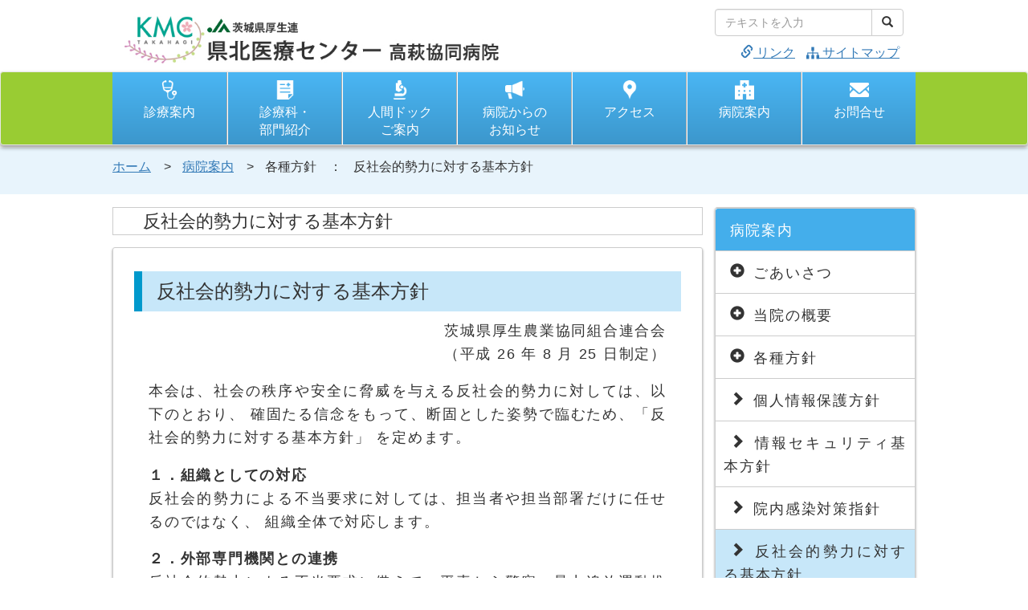

--- FILE ---
content_type: text/html; charset=UTF-8
request_url: https://takahagi-kyodo-hp.jp/?page_id=325
body_size: 37150
content:
<!DOCTYPE HTML>
<html lang="ja">
<head>
<meta charset="utf-8">
<title>反社会的勢力に対する基本方針 | 県北医療センター高萩協同病院</title>
<meta name="viewport" content="width=device-width, initial-scale=1.0">
<meta http-equiv="X-UA-Compatible" content="IE=edge"/>
<meta http-equiv="Pragma" content="no-cache">
<meta http-equiv="Cache-Control" content="no-cache">
<meta http-equiv="Expires" content="0">
<!-- CSS -->
<link href="https://takahagi-kyodo-hp.jp/kmc/wp-content/themes/kmctakahagi/css/master.css" rel="stylesheet" type="text/css">
<!--Google Analytics ADD-->
<!-- Global site tag (gtag.js) - Google Analytics -->
<script async src="https://www.googletagmanager.com/gtag/js?id=UA-169885397-1"></script>
<script>
  window.dataLayer = window.dataLayer || [];
  function gtag(){dataLayer.push(arguments);}
  gtag('js', new Date());

  gtag('config', 'UA-169885397-1');
</script>
<!--Google Analytics END-->
</head>
<body>

<div id="wrap">
<!--▼ヘッダー-->
<header class="site-container">
<!--<div class="header_line bgc-main" >&#x3000;</div>-->
    <div class="container-fluid">
        <div class="row row-center va-middle">
            <div class="col-sm-6 col-xs-12">
                            <h1><a href="https://takahagi-kyodo-hp.jp/"><img src="https://takahagi-kyodo-hp.jp/kmc/wp-content/themes/kmctakahagi/images/logo.jpg" alt="高萩協同病院" class="img-responsive"></a></h1>
            </div>
            <div class="col-sm-6 col-xs-12 text-right hidden-xs" style="padding-right: 0px;padding-left:0px;">
                <div class="col-xs-12" style="padding-top:10px;">
                    	<form role="search" method="get" id="searchform" class="searchform" action="https://takahagi-kyodo-hp.jp/">
<div class="input-group col-xs-offset-6 col-xs-6">
	<input type="text" value="" name="s" id="s" class="form-control" placeholder="テキストを入力">
	<span class="input-group-btn">
	<button type="submit" id="searchsubmit" class="btn btn-default"><span class="glyphicon glyphicon-search" aria-hidden="true"></span></button>
	</span>
	</div>
</form>
                </div>
                <div class="col-xs-12" style="padding-top:10px;">
                	<ul class="list-inline">
                    <li class="fc-main"><a href="?page_id=418"><span class="glyphicon glyphicon-link" aria-hidden="true"></span> リンク</a></li>
                    <li class="fc-main"><img style="width:1em;margin-bottom: 3px;" src="https://takahagi-kyodo-hp.jp/kmc/wp-content/themes/kmctakahagi/images/icon/ic_sitemap2.png"><a href="?page_id=422"> サイトマップ</a></li>
                    </ul>
                </div>
            </div>
        </div><!--/.row-->
    </div><!--/.container-fluid-->
</header><!--/.site-container-->
<!--△ヘッダー-->
<!--▼ナビゲーションバー-->
<nav id="fixedBox" class="navbar navbar-default bgc-sub nodec" role="navigation" style="margin-bottom: 1em;">
<div class="site-container">
	<div class="container-fluid">
		<div class="navbar-header my-brand">
			<button type="button" class="navbar-toggle collapsed" data-toggle="collapse" data-target="#navbarTakahagi">
				<span class="sr-only">Toggle navigation</span>
				<span class="icon-bar"></span>
				<span class="icon-bar"></span>
				<span class="icon-bar"></span>
			</button>
			<span class="visible-xs-block toggle-text">
			<a class="collapsed mymenu-button" data-toggle="collapse" data-target="#navbarTakahagi" href="#">メニュー</a>
			</span>
		</div>
    	<div id="wrapper">
            <nav id="mddNav" class="bgc-main"> 
			<ul class="collapse" id="navbarTakahagi">
            <li><a href="https://takahagi-kyodo-hp.jp?page_id=35" ontouchstart="">
            <div class="menu-icon" align="center"><img class="img-responsive ic-menu-size" src="https://takahagi-kyodo-hp.jp/kmc/wp-content/themes/kmctakahagi/images/icon/ic_menu1.png"></div>
            診療案内</a>
            <div class="mddWrap hidden-xs hidden-sm">
                <div class="mddInner">
                    <div class="dropContent">
                        <div>
                        <span>外来診療</span>
                        <ul class="hidden-xs">
                        <li><a href="https://takahagi-kyodo-hp.jp/?page_id=37">初診の方</a></li><li><a href="https://takahagi-kyodo-hp.jp/?page_id=39">再診・通院の方</a></li>						</ul>
                        </div>
                        <div>
                        <span>入院・面会</span>
                        <ul class="hidden-xs">
                          <li><a href="https://takahagi-kyodo-hp.jp/?page_id=41">入院診療のご案内</a></li><li><a href="https://takahagi-kyodo-hp.jp/?page_id=43">面会のご案内</a></li>                    	</ul>
                </div><!-- /.mddInner -->
            </div><!-- /.mddWrap -->
            </li>
            <li><a href="https://takahagi-kyodo-hp.jp?page_id=45" ontouchstart="">
            <div class="menu-icon" align="center"><img class="img-responsive ic-menu-size" src="https://takahagi-kyodo-hp.jp/kmc/wp-content/themes/kmctakahagi/images/icon/ic_menu2.png"></div>
            診療科・<br class="hidden-xs">部門紹介</a>
            <div class="mddWrap hidden-xs hidden-sm">
                <div class="mddInner">
                    <div class="dropContent">
                        <div style="border:none;">
                        <span>診療科紹介</span>
                        <ul>
                        <li><a href="https://takahagi-kyodo-hp.jp/?page_id=51">内科</a></li><li><a href="https://takahagi-kyodo-hp.jp/?page_id=55">小児科</a></li><li><a href="https://takahagi-kyodo-hp.jp/?page_id=57">外科</a></li><li><a href="https://takahagi-kyodo-hp.jp/?page_id=59">脳神経外科</a></li><li><a href="https://takahagi-kyodo-hp.jp/?page_id=61">泌尿器科</a></li><li><a href="https://takahagi-kyodo-hp.jp/?page_id=63">整形外科</a></li></ul></div><div><span class="text-hide hidden-xs">hidden</span><ul><li><a href="https://takahagi-kyodo-hp.jp/?page_id=65">産婦人科</a></li><li><a href="https://takahagi-kyodo-hp.jp/?page_id=67">皮膚科</a></li><li><a href="https://takahagi-kyodo-hp.jp/?page_id=69">歯科・口腔外科</a></li><li><a href="https://takahagi-kyodo-hp.jp/?page_id=71">耳鼻咽喉科</a></li><li class="kyushin">眼科（休診）</li>                        </ul></div>
                        <div style="border:none;">
                        <span>部門紹介</span>
                        <ul>
                        <li><a href="https://takahagi-kyodo-hp.jp/kango/" target="_blank">看護部</a></li><li><a href="https://takahagi-kyodo-hp.jp/?page_id=77">薬剤部</a></li><li><a href="https://takahagi-kyodo-hp.jp/?page_id=79">放射線部</a></li><li><a href="https://takahagi-kyodo-hp.jp/?page_id=81">臨床検査部</a></li><li><a href="https://takahagi-kyodo-hp.jp/?page_id=83">栄養部</a></li><li><a href="https://takahagi-kyodo-hp.jp/?page_id=87">臨床工学部</a></li></ul></div><div><span class="text-hide hidden-xs">hidden</span><ul><li><a href="https://takahagi-kyodo-hp.jp/?page_id=89">リハビリテーション部</a></li><li><a href="https://takahagi-kyodo-hp.jp/?page_id=1218">医事課</a></li><li><a href="https://takahagi-kyodo-hp.jp/?page_id=91">患者サポートセンター</a></li><li><a href="https://takahagi-kyodo-hp.jp/?page_id=263">健康管理センター</a></li><li><a href="https://takahagi-kyodo-hp.jp/?page_id=7254">訪問看護ステーションてつな</a></li>                        </ul>
                        </div>
                     </div><!-- /.dropContent-->
                </div><!-- /.mddInner -->
            </div><!-- /.mddWrap -->
            </li>
            <li><a href="https://takahagi-kyodo-hp.jp?page_id=103" ontouchstart="">
            <div class="menu-icon" align="center"><img class="img-responsive ic-menu-size" src="https://takahagi-kyodo-hp.jp/kmc/wp-content/themes/kmctakahagi/images/icon/ic_menu3.png"></div>
            人間ドック<br class="hidden-xs">ご案内</a>
            <div class="mddWrap hidden-xs hidden-sm">
                <div class="mddInner">
                    <ul>
                    <li><a href="https://takahagi-kyodo-hp.jp/?page_id=231">検査項目・基本料金</a></li><li><a href="https://takahagi-kyodo-hp.jp/?page_id=233">一日の流れ</a></li><li><a href="https://takahagi-kyodo-hp.jp/?page_id=856">人間ドック・脳ドック・肺ドック予約状況</a></li>                    </ul>
                </div><!-- /.mddInner -->
            </div><!-- /.mddWrap -->
            </li>
            <li><a href="https://takahagi-kyodo-hp.jp?page_id=286" ontouchstart="">
            <div class="menu-icon" align="center"><img class="img-responsive ic-menu-size" src="https://takahagi-kyodo-hp.jp/kmc/wp-content/themes/kmctakahagi/images/icon/ic_menu4.png"></div>
            病院からの<br class="hidden-xs">お知らせ</a>
            <div class="mddWrap hidden-xs hidden-sm">
                <div class="mddInner">
                    <ul>
                    <li><a href="https://takahagi-kyodo-hp.jp/?cat=1">イベント</a></li><li><a href="https://takahagi-kyodo-hp.jp/?cat=2">診療案内</a></li><li><a href="https://takahagi-kyodo-hp.jp/?cat=3">お知らせ</a></li><li><a href="https://takahagi-kyodo-hp.jp/?cat=4">採用情報</a></li>					<li><a href="https://takahagi-kyodo-hp.jp?page_id=33">各種お知らせ</a></li>
                    </ul>
                </div><!-- /.mddInner -->
            </div><!-- /.mddWrap -->
            </li>
            <li><a href="https://takahagi-kyodo-hp.jp?page_id=107" ontouchstart="">
            <div class="menu-icon" align="center"><img class="img-responsive ic-menu-size" src="https://takahagi-kyodo-hp.jp/kmc/wp-content/themes/kmctakahagi/images/icon/ic_menu5.png"></div>
            アクセス</a>
            <div class="mddWrap hidden-xs hidden-sm">
                <div class="mddInner">
                    <ul>
                    <li><a href="https://takahagi-kyodo-hp.jp/?page_id=109">周辺地図</a></li><li><a href="https://takahagi-kyodo-hp.jp/?page_id=111">交通アクセス</a></li>                    </ul>
                </div><!-- /.mddInner -->
            </div><!-- /.mddWrap -->
            </li>
            <li><a href="https://takahagi-kyodo-hp.jp?page_id=93" ontouchstart="">
            <div class="menu-icon" align="center"><img class="img-responsive ic-menu-size" src="https://takahagi-kyodo-hp.jp/kmc/wp-content/themes/kmctakahagi/images/icon/ic_menu6.png"></div>
            病院案内</a>
            <div class="mddWrap hidden-xs hidden-sm">
                <div class="mddInner">
                	<div class="dropContent">
                    <div>
                    <span>ごあいさつ</span>
                    <ul>
                    <li><a href="https://takahagi-kyodo-hp.jp/?page_id=95">院長挨拶</a></li>                    </ul>
                    </div>
                    <div>
                    <span>当院の概要</span>
                    <ul>
                    <li><a href="https://takahagi-kyodo-hp.jp/?page_id=97">病院理念</a></li><li><a href="https://takahagi-kyodo-hp.jp/?page_id=99">沿革</a></li><li><a href="https://takahagi-kyodo-hp.jp/?page_id=101">施設概要</a></li>                    </ul>
                    </div>
                    <div>
                    <span>各種方針</span>
                    <ul>
                    <li><a href="https://takahagi-kyodo-hp.jp/?page_id=315">個人情報保護方針</a></li><li><a href="https://takahagi-kyodo-hp.jp/?page_id=321">情報セキュリティ基本方針</a></li><li><a href="https://takahagi-kyodo-hp.jp/?page_id=323">院内感染対策指針</a></li><li><a href="https://takahagi-kyodo-hp.jp/?page_id=325">反社会的勢力に対する基本方針</a></li><li><a href="https://takahagi-kyodo-hp.jp/?page_id=7200">オプトアウトについて</a></li><li><a href="https://takahagi-kyodo-hp.jp/?page_id=1318">このサイトについて</a></li>                    </ul>
                    </div>
                    </div><!-- /.dropContent -->
                </div><!-- /.mddInner -->
            </div><!-- /.mddWrap -->
            </li>
            <li><a href="https://takahagi-kyodo-hp.jp?page_id=113" ontouchstart="">
            <div class="menu-icon" align="center"><img class="img-responsive ic-menu-size" src="https://takahagi-kyodo-hp.jp/kmc/wp-content/themes/kmctakahagi/images/icon/ic_menu7.png"></div>
            お問合せ</a>
            <div class="mddWrap hidden-xs hidden-sm">
                <div class="mddInner">
                    <ul>
                    <li><a href="https://takahagi-kyodo-hp.jp/?page_id=115">よくある質問</a></li>                    </ul>
                </div><!-- /.mddInner -->
            </div><!-- /.mddWrap -->
            </li>
            <li class="visible-xs-block"><a href="https://takahagi-kyodo-hp.jp?page_id=33" ontouchstart="">
            <div class="menu-icon" align="center"><img class="img-responsive ic-menu-size" src="https://takahagi-kyodo-hp.jp/kmc/wp-content/themes/kmctakahagi/images/icon/ic_menu8.png"></div>
            各種お知らせ</a></li>
            </ul>
            </nav><!-- /#mddNav -->
    	</div>
	</div><!--/.container-fulid-->
</div><!--/.site-container-->
</nav>
<!--△ナビゲーションバー-->
<!-- △スライダー ======================================================-->
<!--▼パンくずリスト====================================================-->
<div id="breadcrumb" class="site-container">
<div class="container-fluid"><ul class="list-inline">
<li><a href="https://takahagi-kyodo-hp.jp">ホーム</a>　&gt; </li> 
        		<li><a href="https://takahagi-kyodo-hp.jp/?page_id=93" title="病院案内">病院案内</a>　&gt; </li>
  	   	 <li>各種方針　&#xff1a;</li>
  	    	<li>反社会的勢力に対する基本方針</li>
  </ul></div>
</div>
<!--△パンくずリスト====================================================--> 
<!--▼コンテンツ-->
<main class="site-container">
    <div class="container-fluid">
    		    <div class="row">
    <!--▼メイン-->
    <div id="maincontent" class="col-md-9 col-sm-9 col-xs-12">
    	<!--▼ページタイトル-->
        <div class="header-box">
            <div class="row row-center va-middle">
                        <div class="col-xs-7" style="text-align:left;">反社会的勢力に対する基本方針</div>
            <div class="col-xs-5">
			            </div>
            </div>
        </div>
        <!--△ページタイトル-->
        <!--▼メインコンテンツ※-->
        <div class="box-content">
            <h2>反社会的勢力に対する基本方針</h2>
									<p style="text-align: right;">茨城県厚生農業協同組合連合会 <br />（平成 26 年 8 月 25 日制定）</p><p>本会は、社会の秩序や安全に脅威を与える反社会的勢力に対しては、以下のとおり、 確固たる信念をもって、断固とした姿勢で臨むため、「反社会的勢力に対する基本方針」 を定めます。</p><p><strong> １．組織としての対応</strong><br />反社会的勢力による不当要求に対しては、担当者や担当部署だけに任せるのではなく、 組織全体で対応します。</p><p><strong> ２．外部専門機関との連携</strong><br />反社会的勢力による不当要求に備えて、平素から警察・暴力追放運動推進センター・ 弁護士等の外部機関と意思疎通を図り、緊密な連携関係を構築します。</p><p><strong>３．取引を含めた関係遮断</strong><br />反社会的勢力に対しては、取引関係を含めて、排除の姿勢をもって対応し、反社会的勢力による不当要求を拒絶します。</p><p><strong> ４．有事における民事と刑事の法的対応</strong><br />反社会的勢力の不当要求に対しては、民事と刑事の両面から法的対応を行うこととし、 あらゆる民事上の法的対抗手段を講じるとともに、積極的に被害届けを出すなど、刑事事件化も躊躇しません。</p><p><strong>５．裏取引や資金提供の禁止</strong><br />反社会的勢力による不当要求が、事業活動上の不祥事や職員の不祥事を理由とするものであっても、事案を隠蔽するための裏取引や資金提供は絶対に行いません。</p><p style="text-align: right;">以上</p>					</div><!--/.box-content-->
        <!--△メインコンテンツ※-->
</div>
<!--△メイン-->
<!--▼サイドバー-->
<div id="sidebar" class="col-md-3 col-sm-3 col-xs-12">
	<!--▼サイドナビリンク====================================================-->
	<div class="box-content" style="padding:0;">
	<ul class="side-navi">
						<li><a href="https://takahagi-kyodo-hp.jp/?page_id=93">病院案内</a></li><li><a data-toggle="collapse" href="#collapse-nav214" ontouchstart="">ごあいさつ</a></li><div id="collapse-nav214" class="collapse "><div><ul class="list-unstyled side-sub"><li class=""><a href="https://takahagi-kyodo-hp.jp/?page_id=95" ontouchstart="">院長挨拶</a></li></ul></div></div><li><a data-toggle="collapse" href="#collapse-nav216" ontouchstart="">当院の概要</a></li><div id="collapse-nav216" class="collapse "><div><ul class="list-unstyled side-sub"><li class=""><a href="https://takahagi-kyodo-hp.jp/?page_id=97" ontouchstart="">病院理念</a></li><li class=""><a href="https://takahagi-kyodo-hp.jp/?page_id=99" ontouchstart="">沿革</a></li><li class=""><a href="https://takahagi-kyodo-hp.jp/?page_id=101" ontouchstart="">施設概要</a></li></ul></div></div><li><a data-toggle="collapse" href="#collapse-nav117" ontouchstart="">各種方針</a></li><div id="collapse-nav117" class="collapse in"><div><ul class="list-unstyled side-sub"><li class=""><a href="https://takahagi-kyodo-hp.jp/?page_id=315" ontouchstart="">個人情報保護方針</a></li><li class=""><a href="https://takahagi-kyodo-hp.jp/?page_id=321" ontouchstart="">情報セキュリティ基本方針</a></li><li class=""><a href="https://takahagi-kyodo-hp.jp/?page_id=323" ontouchstart="">院内感染対策指針</a></li><li class="active"><a href="https://takahagi-kyodo-hp.jp/?page_id=325" ontouchstart="">反社会的勢力に対する基本方針</a></li><li class=""><a href="https://takahagi-kyodo-hp.jp/?page_id=7200" ontouchstart="">オプトアウトについて</a></li><li class=""><a href="https://takahagi-kyodo-hp.jp/?page_id=1318" ontouchstart="">このサイトについて</a></li></ul></div></div>	 
	</ul>
	</div>
	<!--△サイドナビリンク====================================================-->

	<!--▼所在地・電話連絡先-->
	    <div class="box-content hidden-xs" id="font16">
    <div class="sidebar-content">
    <h2 class="h4">所在地・電話連絡先</h2>
    <p class="txt-logo">県北医療センター<span class="small">高萩協同病院</span></p>
<p class="small">〒318-0004<br>茨城県高萩市上手綱上ヶ穂町1006-9</p>
<a href="?page_id=107"><img class="img-responsive center-block map-top" alt="地図画像" src="https://maps.googleapis.com/maps/api/staticmap?center=36%2e7359624%2c140%2e6813112&zoom=14&size=200x250&sensor=false&markers=size%3amid%7c%e7%9c%8c%e5%8c%97%e5%8c%bb%e7%99%82%e3%82%bb%e3%83%b3%e3%82%bf%e3%83%bc%e9%ab%98%e8%90%a9%e5%8d%94%e5%90%8c%e7%97%85%e9%99%a2&key=AIzaSyAwx6-gHITETI0u1XBoPYbNS2EsJlVnn2Y" width="200" height="250"></a>
<p class="txt-tel" style="text-align:center;"><img style="vertical-align:middle;display:inline;" class="img-responsive" src="https://takahagi-kyodo-hp.jp/kmc/wp-content/themes/kmctakahagi/images/icon/ic_tel.png" width="28">0293-23-1122</p>    </div></div>
    <!--△所在地・電話連絡先-->
    <!--▼診療のお知らせ-->
        <div class="box-content hidden-xs">
    <div class="sidebar-content">
    <h2 class="h4">診療のお知らせ</h2>
        <div class="box-radius2 text-center bgc-main bc-main noic box-shadow"><a class="fc-white nodec" href="https://takahagi-kyodo-hp.jp/kmc/wp-content/uploads/annai.pdf" target="" ontouchstart=""><img class="icon-btn" src="https://takahagi-kyodo-hp.jp/kmc/wp-content/themes/kmctakahagi/images/icon/ic_sinryo15.png" alt="" width="24" />  <span>診療担当医表</span></a></div>
<div class="box-radius2 text-center bgc-main bc-main noic box-shadow"><a class="fc-white nodec" href="?page_id=640"><img class="icon-btn" src="https://takahagi-kyodo-hp.jp/kmc/wp-content/themes/kmctakahagi/images/icon/ic_sinryo16.png" alt="" width="24" /> 代診・休診情報</a></div>
    </div></div>
    <!--△診療のお知らせ-->
    <!--2018.05.22 DEL  第77回茨城県厚生連病院学会-->
    <!--▼各種お知らせ-->
        <div id="info-box" class="box-content hidden-xs" style="padding:0;">
        <div class="clearfix">
<div class="side-info"><a href="https://takahagi-kyodo-hp.teamblog.jp/" ontouchstart="" target="_blank" rel="noopener"><img src="https://takahagi-kyodo-hp.jp/kmc/wp-content/themes/kmctakahagi/images/sidebar/sanka-blog.png" /><span id="info1">産婦人科ブログ</span></a></div>
<div class="side-info"><a href="https://takahagi-kyodo-hp.jp/kmc/wp-content/uploads/2022/03/sanhuzinka_main_1_20220323.pdf" ontouchstart=""><img src="https://takahagi-kyodo-hp.jp/kmc/wp-content/themes/kmctakahagi/images/sidebar/akachan_ninshin_s.png" /><span id="info1">お産をお考えの妊婦さんへ</span></a></div>
<div class="side-info"><a href="https://takahagi-kyodo-hp.jp/kango/" ontouchstart="" target="_blank" rel="noopener"><img src="https://takahagi-kyodo-hp.jp/kmc/wp-content/themes/kmctakahagi/images/sidebar/nurse03_smile_s.png" /><span>看護部について</span></a></div>
<div class="side-info"><a href="?page_id=263" ontouchstart=""><img src="https://takahagi-kyodo-hp.jp/kmc/wp-content/themes/kmctakahagi/images/sidebar/kenkoushindan_monshin_s.png" /><span>健康管理センター</span></a></div>
<div class="side-info"><a href="?page_id=681" ontouchstart=""><img src="https://takahagi-kyodo-hp.jp/kmc/wp-content/uploads/2025/04/hiza_s.png" /><span>人工関節について</span></a></div>
<div class="side-info"><a class="" href="https://takahagi-kyodo-hp.jp/kmc/wp-content/uploads/糖尿病教室2025年予定表.pdf" target="" ontouchstart=""><img class="" src="https://takahagi-kyodo-hp.jp/kmc/wp-content/themes/kmctakahagi/images/sidebar/seminor_woman_s.png" alt="" width="" />  <span>糖尿病教室</span></a></div>
<div class="side-info"><a href="?page_id=271" ontouchstart=""><img src="https://takahagi-kyodo-hp.jp/kmc/wp-content/themes/kmctakahagi/images/sidebar/scrapbook_s.png" /><span>病院広報誌</span></a></div>
<div class="side-info"><a href="?page_id=91" ontouchstart=""><img src="https://takahagi-kyodo-hp.jp/kmc/wp-content/themes/kmctakahagi/images/sidebar/side_4_13_14c.png" /><span>医療関係者の方へ</span></a></div>
<div class="side-info"><a href="https://takahagi-kyodo-hp.jp/kmc/wp-content/uploads/2018/12/bouryoku_taiou.pdf" ontouchstart=""><span>暴力・暴言に対する当院の対応について</span></a></div>
<p><!--</p>
<div class="side-info"><a href="?page_id=273" ontouchstart=""><img src="https://takahagi-kyodo-hp.jp/kmc/wp-content/themes/kmctakahagi/images/sidebar/iryou_doctor_nurse_jimu_s.png"><span>採用について</span></a></div>
<p>--></p>
</div>    </div>
    <!--△各種お知らせ-->
</div>
<!--△サイドバー-->		</div><!--/.row-->
    </div><!--/.container-fluid-->
</main><!--/.site-container-->
<!--△コンテンツ-->
</div><!--/#wrap-->
<!--▼フッター-->
<footer>
<!-- ▼ページトップへ戻る -->
<div id="page-top" class="page-top">
	<p><a href="javascript:void(0);" id="move-page-top" class="move-page-top"><span class="glyphicon glyphicon-chevron-up" aria-hidden="true"></span></a></p>
</div>
<!-- △ページトップへ戻る -->
 	<!--各種方針-->
    <div id="policy" class="site-container">
    	<!--各種方針-->
        <div class="container-fluid fc-white">
        <ul class="list-inline policy-list">
<li><a href="?page_id=315">個人情報保護方針</a></li>
<li><a href="?page_id=321">情報セキュリティ基本方針</a></li>
<li><a href="?page_id=323">院内感染対策指針</a></li>
<li><a href="?page_id=325">反社会的勢力に対する基本方針</a></li>
<li><a href="?page_id=7200">オプトアウトについて</a></li>
<li><a href="?page_id=1318">このサイトについて</a></li>
</ul>        </div>
    </div>
    <!--フッターナビ-->
    <div id="footer" class="site-container bgc-sub hidden-xs">
    	<!--サイトマップ-->
        <div class="container-fluid bgc-sub">
				<div class="foot-nav"><ul class="foot-nav"><li id="menu-item-169" class="menu-item menu-item-type-post_type menu-item-object-page menu-item-has-children menu-item-169"><a href="https://takahagi-kyodo-hp.jp/?page_id=35">診療案内</a>
<ul class="sub-menu">
	<li id="menu-item-170" class="menu-item menu-item-type-post_type menu-item-object-page menu-item-170"><a href="https://takahagi-kyodo-hp.jp/?page_id=37">初診の方</a></li>
	<li id="menu-item-171" class="menu-item menu-item-type-post_type menu-item-object-page menu-item-171"><a href="https://takahagi-kyodo-hp.jp/?page_id=39">再診・通院の方</a></li>
	<li id="menu-item-172" class="menu-item menu-item-type-post_type menu-item-object-page menu-item-172"><a href="https://takahagi-kyodo-hp.jp/?page_id=41">入院診療のご案内</a></li>
	<li id="menu-item-173" class="menu-item menu-item-type-post_type menu-item-object-page menu-item-173"><a href="https://takahagi-kyodo-hp.jp/?page_id=43">面会のご案内</a></li>
</ul>
</li>
<li id="menu-item-174" class="menu-item menu-item-type-post_type menu-item-object-page menu-item-has-children menu-item-174"><a href="https://takahagi-kyodo-hp.jp/?page_id=45">診療科・部門紹介</a>
<ul class="sub-menu">
	<li id="menu-item-328" class="menu-item menu-item-type-custom menu-item-object-custom menu-item-has-children menu-item-328">診療科紹介
	<ul class="sub-menu">
		<li id="menu-item-176" class="menu-item menu-item-type-post_type menu-item-object-page menu-item-176"><a href="https://takahagi-kyodo-hp.jp/?page_id=51">内科</a></li>
		<li id="menu-item-4420" class="menu-item menu-item-type-post_type menu-item-object-page menu-item-4420"><a href="https://takahagi-kyodo-hp.jp/?page_id=55">小児科</a></li>
		<li id="menu-item-179" class="menu-item menu-item-type-post_type menu-item-object-page menu-item-179"><a href="https://takahagi-kyodo-hp.jp/?page_id=57">外科</a></li>
		<li id="menu-item-180" class="menu-item menu-item-type-post_type menu-item-object-page menu-item-180"><a href="https://takahagi-kyodo-hp.jp/?page_id=59">脳神経外科</a></li>
		<li id="menu-item-6871" class="menu-item menu-item-type-custom menu-item-object-custom menu-item-6871">泌尿器科</li>
		<li id="menu-item-182" class="menu-item menu-item-type-post_type menu-item-object-page menu-item-182"><a href="https://takahagi-kyodo-hp.jp/?page_id=63">整形外科</a></li>
		<li id="menu-item-183" class="menu-item menu-item-type-post_type menu-item-object-page menu-item-183"><a href="https://takahagi-kyodo-hp.jp/?page_id=65">産婦人科</a></li>
		<li id="menu-item-184" class="menu-item menu-item-type-post_type menu-item-object-page menu-item-184"><a href="https://takahagi-kyodo-hp.jp/?page_id=67">皮膚科</a></li>
		<li id="menu-item-185" class="menu-item menu-item-type-post_type menu-item-object-page menu-item-185"><a href="https://takahagi-kyodo-hp.jp/?page_id=69">歯科・口腔外科</a></li>
		<li id="menu-item-186" class="menu-item menu-item-type-post_type menu-item-object-page menu-item-186"><a href="https://takahagi-kyodo-hp.jp/?page_id=71">耳鼻咽喉科</a></li>
		<li id="menu-item-1729" class="menu-item menu-item-type-custom menu-item-object-custom menu-item-1729">眼科（休診）</li>
	</ul>
</li>
	<li id="menu-item-329" class="menu-item menu-item-type-custom menu-item-object-custom menu-item-has-children menu-item-329">部門紹介
	<ul class="sub-menu">
		<li id="menu-item-1868" class="menu-item menu-item-type-custom menu-item-object-custom menu-item-1868"><a target="_blank" rel="noopener" href="https://takahagi-kyodo-hp.jp/kango/">看護部</a></li>
		<li id="menu-item-190" class="menu-item menu-item-type-post_type menu-item-object-page menu-item-190"><a href="https://takahagi-kyodo-hp.jp/?page_id=77">薬剤部</a></li>
		<li id="menu-item-191" class="menu-item menu-item-type-post_type menu-item-object-page menu-item-191"><a href="https://takahagi-kyodo-hp.jp/?page_id=79">放射線部</a></li>
		<li id="menu-item-192" class="menu-item menu-item-type-post_type menu-item-object-page menu-item-192"><a href="https://takahagi-kyodo-hp.jp/?page_id=81">臨床検査部</a></li>
		<li id="menu-item-193" class="menu-item menu-item-type-post_type menu-item-object-page menu-item-193"><a href="https://takahagi-kyodo-hp.jp/?page_id=83">栄養部</a></li>
		<li id="menu-item-195" class="menu-item menu-item-type-post_type menu-item-object-page menu-item-195"><a href="https://takahagi-kyodo-hp.jp/?page_id=87">臨床工学部</a></li>
		<li id="menu-item-196" class="menu-item menu-item-type-post_type menu-item-object-page menu-item-196"><a href="https://takahagi-kyodo-hp.jp/?page_id=89">リハビリテーション部</a></li>
		<li id="menu-item-1231" class="menu-item menu-item-type-post_type menu-item-object-page menu-item-1231"><a href="https://takahagi-kyodo-hp.jp/?page_id=1218">医事課</a></li>
		<li id="menu-item-197" class="menu-item menu-item-type-post_type menu-item-object-page menu-item-197"><a href="https://takahagi-kyodo-hp.jp/?page_id=91">患者サポートセンター</a></li>
		<li id="menu-item-1232" class="menu-item menu-item-type-post_type menu-item-object-page menu-item-1232"><a href="https://takahagi-kyodo-hp.jp/?page_id=263">健康管理センター</a></li>
		<li id="menu-item-7304" class="menu-item menu-item-type-post_type menu-item-object-page menu-item-7304"><a href="https://takahagi-kyodo-hp.jp/?page_id=7254">訪問看護ステーションてつな</a></li>
	</ul>
</li>
</ul>
</li>
<li id="menu-item-198" class="menu-item menu-item-type-post_type menu-item-object-page menu-item-198"><a href="https://takahagi-kyodo-hp.jp/?page_id=103">人間ドックのご案内</a></li>
<li id="menu-item-382" class="menu-item menu-item-type-post_type menu-item-object-page menu-item-382"><a href="https://takahagi-kyodo-hp.jp/?page_id=286">病院からのお知らせ</a></li>
<li id="menu-item-200" class="menu-item menu-item-type-post_type menu-item-object-page menu-item-has-children menu-item-200"><a href="https://takahagi-kyodo-hp.jp/?page_id=107">アクセス</a>
<ul class="sub-menu">
	<li id="menu-item-201" class="menu-item menu-item-type-post_type menu-item-object-page menu-item-201"><a href="https://takahagi-kyodo-hp.jp/?page_id=109">周辺地図</a></li>
	<li id="menu-item-202" class="menu-item menu-item-type-post_type menu-item-object-page menu-item-202"><a href="https://takahagi-kyodo-hp.jp/?page_id=111">交通アクセス</a></li>
</ul>
</li>
<li id="menu-item-203" class="menu-item menu-item-type-post_type menu-item-object-page current-page-ancestor menu-item-has-children menu-item-203"><a href="https://takahagi-kyodo-hp.jp/?page_id=93">病院案内</a>
<ul class="sub-menu">
	<li id="menu-item-204" class="menu-item menu-item-type-post_type menu-item-object-page menu-item-204"><a href="https://takahagi-kyodo-hp.jp/?page_id=95">院長挨拶</a></li>
	<li id="menu-item-205" class="menu-item menu-item-type-post_type menu-item-object-page menu-item-205"><a href="https://takahagi-kyodo-hp.jp/?page_id=97">病院理念</a></li>
	<li id="menu-item-206" class="menu-item menu-item-type-post_type menu-item-object-page menu-item-206"><a href="https://takahagi-kyodo-hp.jp/?page_id=99">沿革</a></li>
	<li id="menu-item-207" class="menu-item menu-item-type-post_type menu-item-object-page menu-item-207"><a href="https://takahagi-kyodo-hp.jp/?page_id=101">施設概要</a></li>
</ul>
</li>
<li id="menu-item-208" class="menu-item menu-item-type-post_type menu-item-object-page menu-item-has-children menu-item-208"><a href="https://takahagi-kyodo-hp.jp/?page_id=113">お問い合わせ</a>
<ul class="sub-menu">
	<li id="menu-item-209" class="menu-item menu-item-type-post_type menu-item-object-page menu-item-209"><a href="https://takahagi-kyodo-hp.jp/?page_id=115">よくある質問</a></li>
</ul>
</li>
<li id="menu-item-168" class="menu-item menu-item-type-custom menu-item-object-custom menu-item-home menu-item-168"><a href="https://takahagi-kyodo-hp.jp/">ホーム</a></li>
</ul></div>				<span class="text-hide clearfix">clearfix</span>
            </div>
        </div><!--/.container-fluid-->
        
    </div>
    <!--アドレス・コピーライト-->
    <div id="address" class="site-container">
        <div class="container-fluid">
        	<div class="row row-center va-middle">
                <div class="col-sm-6 col-xs-12 text-left">
                <p><span class="small">茨城県厚生農業協同組合連合会</span><br>
                県北医療センター<span class="small">高萩協同病院</span></p>
                    <address class="small">
                    〒318-0004　茨城県高萩市大字上手綱上ヶ穂町1006-9<br>
                    TEL：0293-23-1122　　FAX：0293-24-1063
                    </address>
                </div>
                <div class="col-sm-3 col-xs-6">
                <img class="img-responsive" src="https://takahagi-kyodo-hp.jp/kmc/wp-content/themes/kmctakahagi/images/footer_img.png" width="200">
                </div>
                <div class="col-sm-3 col-xs-6">
                    <ul class="list-unstyled fc-white text-right">
                        <li class="fc-main"><a href="?page_id=113"><span class="glyphicon glyphicon-envelope" aria-hidden="true"></span> お問い合わせ</a></li>
                        <li class="fc-main"><a href="?page_id=418"><span class="glyphicon glyphicon-link" aria-hidden="true"></span> リンク</a></li>
                        <li class="fc-main"><a href="?page_id=422"><img style="width:1em;margin-bottom: 3px;" src="https://takahagi-kyodo-hp.jp/kmc/wp-content/themes/kmctakahagi/images/icon/ic_sitemap.png"> サイトマップ</a></li>
                    </ul>
                </div>
            </div>
       </div>
     </div>
     <div id="copylight" class="site-container">
        <div class="container-fluid">
            <div class="copyright">
                Copyright&copy;Kenpoku Medical Center Takahagi Kyodo Hospital All Rights Reserved.
            </div>
        </div>
    </div>
</footer>
<!--△フッター-->
<!-- ▼スクリプト -->
<!-- ▼スクリプト bootstrap -->
<!-- jQuery (necessary for Bootstrap's JavaScript plugins) -->
<script type="text/javascript" src="https://ajax.googleapis.com/ajax/libs/jquery/1.11.1/jquery.min.js"></script>
<!-- HTML5 Shim and Respond.js IE8 support of HTML5 elements and media queries -->
<!-- WARNING: Respond.js doesn't work if you view the page via file:// -->
<!--[if lt IE 9]>
    <script src="https://oss.maxcdn.com/html5shiv/3.7.2/html5shiv.min.js"></script>
	<script src="https://oss.maxcdn.com/respond/1.4.2/respond.min.js"></script>
    <script src="./js/pagetop.js" type="text/javascript"></script>
<![endif]-->
<!--メニュー用-->
<script type="text/javascript" src="https://takahagi-kyodo-hp.jp/kmc/wp-content/themes/kmctakahagi/js/fixedbox.js"></script>
<script type="text/javascript" src="https://takahagi-kyodo-hp.jp/kmc/wp-content/themes/kmctakahagi/js/mega_menu.js"></script>
<!-- pagetop.js -->
<script type="text/javascript" src="https://takahagi-kyodo-hp.jp/kmc/wp-content/themes/kmctakahagi/js/pagetop.js"></script>
<!-- dropdown fixedbox mega_menu -->
<script type="text/javascript" src="https://takahagi-kyodo-hp.jp/kmc/wp-content/themes/kmctakahagi/js/dropdowntoggle.js"></script>
<!-- スライダー用 -->
<!-- Include all compiled plugins (below), or include individual files as needed -->
<script type="text/javascript" src="https://takahagi-kyodo-hp.jp/kmc/wp-content/themes/kmctakahagi/js/bootstrap.min.js"></script>
<!--[if lt IE 9]>
	<script src="https://takahagi-kyodo-hp.jp/kmc/wp-content/themes/kmctakahagi/js/mega_menu.js" type="text/javascript"></script>
    <script src="https://takahagi-kyodo-hp.jp/kmc/wp-content/themes/kmctakahagi/js/dropdowntoggle.js" type="text/javascript"></script>
    <script src="https://takahagi-kyodo-hp.jp/kmc/wp-content/themes/kmctakahagi/js/fixedbox.js" type="text/javascript"></script>
    <script src="https://takahagi-kyodo-hp.jp/kmc/wp-content/themes/kmctakahagi/js/jquery.sliderPro.min.js" type="text/javascript"></script>
<![endif]-->
<!-- △スクリプトここまで  dropdown mega_menu -->

</body>
</html>

--- FILE ---
content_type: text/css
request_url: https://takahagi-kyodo-hp.jp/kmc/wp-content/themes/kmctakahagi/css/master.css
body_size: 152
content:
@charset "utf-8";
/* CSS Document */
/* master.css */

@import url("bootstrap.min.css");
@import url("style.css");
@import url("layout.css");
@import url("layout-page.css");
@import url("color.css");
@import url("layout-print.css");

--- FILE ---
content_type: text/css
request_url: https://takahagi-kyodo-hp.jp/kmc/wp-content/themes/kmctakahagi/css/style.css
body_size: 1267
content:
@charset "utf-8";
/*
	Theme Name: Kenpoku Medical Center Takahagi Kyodo Hospital Official Homepage
	Theme URI: 
	Author: Kenpoku Medical Center Takahagi Kyodo Hospital
	Author URI: 
	Description: Kenpoku Medical Center Takahagi Kyodo Hospital Official Homepage
	Version: 0.1.0
*/
/*サイトコンテンツ内のcol余白*/
/*PC*/
@media screen and (min-width:768px){
	#maincontent{
		padding-left:0;
	}
	#sidebar, #maincontent-2{
		padding-left:0;
		padding-right:0;
	}
}
/*スマホ*/
@media screen and (max-width:767px){
	#maincontent, #sidebar, #maincontent-2{
		padding-left:6px;
		padding-right:6px;
	}
}
/*ページネーション*/
.nav-link{
  margin:1em auto;
  text-align: center;
  font-size:small;
}
.local-navigation{
	width:100%;
	text-align: center;
	font-size:14px;
}
a.page-numbers,
 span.page-numbers{
    background: #fff;
	color:#333;
    border: solid 1px #44aeeb;
    padding:5px 1em;
    margin:0 2px;
    text-decoration: none;
	-webkit-transition: 0.3s;
    -moz-transition: 0.3s;
    -o-transition: 0.3s;
    -ms-transition: 0.3s;
	transition: 0.3s;
}
span.page-numbers.current, a.page-numbers:hover,a.page-numbers:focus{
    background: #44aeeb;
    border: solid 1px #44aeeb;
    color: #fff;
	-webkit-transition: 0.3s;
    -moz-transition: 0.3s;
    -o-transition: 0.3s;
    -ms-transition: 0.3s;
	transition: 0.3s;
}

--- FILE ---
content_type: text/css
request_url: https://takahagi-kyodo-hp.jp/kmc/wp-content/themes/kmctakahagi/css/layout.css
body_size: 25673
content:
@charset "utf-8";
/* CSS Document */
/* layout.css */

/* =================================
           ▼全体 
==================================*/
html {  
    overflow-y:scroll;  
}  
/* ▼フォントスタイル */
body,td,th {
	font-size:16px !important;
	font-family: "メイリオ", Meiryo, "ヒラギノ角ゴ Pro W3", "Hiragino Kaku Gothic Pro", Osaka, "ＭＳ Ｐゴシック", "MS PGothic", sans-serif;
}

.table1 td, .table1 th{
		padding: 0.8em 1.5em !important;
}
/* スマホ */
@media screen and (max-width:767px){
	body,td,th {
		font-size:14px;
	}
	.table1 td, .table1 th{
		padding: 5px 8px;
	}
}
/* ▼marginなし */
.no-margin{
	margin:0 !important;
}
/* ▼太字フォント */
.font-bold{
	font-weight:bold;
}
/* ▼大文字 */
.font-larger{
	font-size:larger;
}
/*▼PCサイト幅*/
.site-container .container-fluid{
	padding:0;
	max-width:1000px;
}
/*PC(幅1000px以下)*/
@media print, screen and (max-width:1000px){
	.site-container .container-fluid{
		margin-left:10px;
		margin-right:10px;
	}
	
}
.site-container .container-fluid .row{
	margin-left:0;
	margin-right:0;
}
/* ▼フッターを下部へ押しやるための、コンテンツのラッパー */
#wrap {
  min-height: 100%;
  height: auto;
}

/* ▼カラム中央揃え */
.row-center{
    text-align:center;
    letter-spacing:-0.4em;
}
.row-center > [class*='col-'] {
    display:inline-block;
    letter-spacing:0;
    vertical-align:top;
    float:none !important;
}
.row-center.va-middle > [class*='col-'] {
    vertical-align:middle;
}
.row-center.va-bottom > [class*='col-'] {
    vertical-align:bottom;
} 
/* =================================
       ▼テキスト・リンク装飾
==================================*/
/* ▼リンクテキストに下線 */
a{
	text-decoration:underline;
}
a img{
	-webkit-transition: 0.4s;
    -moz-transition: 0.4s;
    -o-transition: 0.4s;
    -ms-transition: 0.4s;
	transition: 0.4s;
}
a:hover img{
	opacity: 0.5;
	-webkit-transition: 0.4s;
    -moz-transition: 0.4s;
    -o-transition: 0.4s;
    -ms-transition: 0.4s;
	transition: 0.4s;
}
h2{
	font-size:24px;
}
h3{
	font-size:18px;
}
/*スマホ*/
@media screen and (max-width:767px){
	h2{
		font-size:18px;
	}
	h3{
		font-size:16px;
	}
}
/*=================================
*	クラス名：.btn-catlist
*	説明：更新情報の一覧ボタン
*	使用：トップページ
*
==================================*/
.btn{
	-webkit-transition: 0.4s;
    -moz-transition: 0.4s;
    -o-transition: 0.4s;
    -ms-transition: 0.4s;
	transition: 0.4s;
}
.btn:hover{
	-webkit-transition: 0.4s;
    -moz-transition: 0.4s;
    -o-transition: 0.4s;
    -ms-transition: 0.4s;
	transition: 0.4s;
}
img[src*='ic_'] a:hover, a:hover img[src*='ic_'],img[src*='ic_']:hover a, a img[src*='ic_']:hover{
	opacity:1;
}
/* ▼リンク先外部の場合 */
/*外部＝自ドメインでない*/
a[href^='http'] {
	background:url(../images/icon/ic_outlink.png) no-repeat right 0.1em center;
	background-size:1em;
	margin:0;
	padding:2px 1.4em 2px 0;
}
a[href ^='http']:hover {
	text-decoration:none;
}
a[href^='https://takahagi-kyodo-hp.jp'] {
	background:none;
	padding-right:0px;
	margin-right:0px;
}
a[href^='https://takahagi-kyodo-hp.jp']:hover{
	text-decoration:none;
}
/* ▼リンク先PDFの場合 */
a[href $='.pdf'] {
	background:url(../images/icon/ico_pdf.png) no-repeat center right;
	margin:0;
	padding:2px 32px 2px 0;
}
a[href $='.pdf']:hover {
	text-decoration:none;
}
/*▼見出しのマージン*/
/*.h4{
	margin-top:0;
}*/
/* ▼サイドバー内ボタンリンク */
#sidebar a div{
	position:relative;
}
#sidebar a div:after{
	position:absolute;
	right:0.5em;
	bottom:0.1em;
}
/*各種お知らせ*/
#info-box h2{
	margin:1em;
}
#info-box div{
	width:100%;
}
#info-box div a{
	display:block;
	width:100%;
	padding:10px;
	border-top:1px #FFF solid;
	border-bottom:1px #ccc solid;
	color:#FFF;
	text-decoration:none;
}
#info-box div a:hover{
	color:#FFF;
}
#info-box div a img{
	max-height:64px;
	padding-right:10px;
}
#info-box div a:hover img{
	opacity:1;
}
#info-box div a span{
	display:inline-block;
	vertical-align:middle;
}
/*スマホ*/
@media screen and (max-width:767px){
	/*各種お知らせ*/
	#info-box div{
		text-align:center;
	}
}
/* ▼テキスト装飾無し */
.nodec a{
	text-decoration:none !important;
	color:#333;
}
.nodec a:hover{
	text-decoration:none !important;
	color: #337AB7;
}
.nodec{
	text-decoration:none !important;
}
.nodec ul{
	list-style-type:none;
}
/* ▼アイコン（無） */
.noic a[href $='.pdf']{
	background:none;
}
/*▼ボックス影装飾*/
.box-shadow{
	box-shadow:
	0px 1px 2px rgba(0,0,0,0.4),
	0px -1px 2px rgba(255,255,255,0.4);
}
/* ▼テキスト影装飾 */
.txt-shadow{
	text-shadow: 2px 2px 1px #333;	
}
/* ▼テキスト影装飾（縁取り白） */
.txt-shadow2{
	text-shadow:
		1px 1px #FFF,
		1px -1px #FFF,
		-1px 1px #FFF,
		-1px -1px #FFF,
		2px -2px #FFF,
		-2px -2px #FFF,	
		-2px 2px #FFF,
		0 3px 1px #FFF,
		0 -3px 1px #FFF,
		3px 3px 1px #FFF,
		3px -3px 1px #FFF,
		3px 0 1px #FFF,
		-3px 0 1px #FFF,
		-3px 3px 1px #FFF,
		-3px -3px 1px #FFF,
		3px 4px 2px #999,
		-3px 4px 2px #999,
		4px 4px 2px #999,
		-4px 4px 2px #999,
		0px 5px 2px #999		
	;
}
/* ▼テキストインデント */
.txt-indent{
	padding-left:1em;
	text-indent:-1em;
}
/* =================================
           ▼ヘッダ部分 
==================================*/
/* ▼ヘッダー線 */
.header_line{
	height: 10px;
	margin: 0;
	padding: 0;
}
/* ▼ヘッダー */
.header{
	margin-top:5px;
	margin-bottom:0px;
}
/* =================================
    ▼検索結果部分 
==================================*/
.search-inner{
	margin: auto 1.5em;
}

/* =================================
    ▼ナビゲーションバー部分 
==================================*/
.ic-menu-size{
	width:24px;
	height:24px;
}
a:hover .menu-icon img{
	opacity: 1;
}
.navbar-default{
	box-shadow:
	0px 3px 5px rgba(0,0,0,0.4),
	0px -1px 1px rgba(255,255,255,0.9);
}
.navbar.navbar-default{
	margin-bottom:0 !important;
}
/*PC*/
@media print, screen and (min-width:768px){
	/*メニューアイコン*/
	.menu-icon{
		margin-bottom:5px;
	}
	a:hover.menu-icon img{
		opacity:1;
	}
	/*メニュー固定用*/
	.fixed {
		position: fixed;
		top: 0;
		width: 100%;
		z-index: 10000;
	}
	/* mddNav（ドロップダウンメニュー全体とナビボタン）
	------------------------------------- */
	#mddNav{
	  position: relative;
	  z-index: 100;
	  width: 100%;
	  height: 90px;
	}
	#mddNav > ul {
	  display:table;
	  margin: 0 auto;
	  width: 100%;
	  height: 90px;
	  text-align: center;
	  padding-left:0;
	}
	#mddNav > ul > li {
	  display: table-cell;
	  width: 13%;
	  height: 90px;
	  border-left: #aaa 1px solid;
	  box-sizing: border-box;
	}
	#mddNav > ul > li:first-child {
	  border-left: 0;
	}
	#mddNav > ul > li > a {
	  display: block;
	  height: 90px;
	  line-height: 1.4em;
	  text-align: center;
	  border-left: #fff 1px solid;
	  transition: all 0.2s linear;
	  padding:10px;
	}
	#mddNav > ul > li:first-child > a {
		border-left:none;
	}
	
	/* mddWrap
	------------------------------------- */
	#mddNav .mddWrap {
	  position: absolute;
	  top: 90px;
	  left: 0;
	  z-index: 100;
	  overflow: hidden;
	  display: none;
	  width: 100%;
	  height: 0;
	  text-align: center;
	  background: #fff;
	  /*▼default*/
	  /*background: linear-gradient(to bottom, #fff 0%,#efefef 100%);*/
	  /*▼透明グラデーションver.*/
	  /*
	  background: -moz-linear-gradient(top,rgba(255,255,255,1),rgba(240,240,240,0.6)); 
	  background: -o-linear-gradient(rgba(255,255,255,1),rgba(240,240,240,0.6));
	  background: -webkit-gradient(linear,left top,left bottom,from(rgba(255,255,255,1)),to(rgba(240,240,240,0.6)));
	  background: linear-gradient(top,rgba(255,255,255,1),rgba(240,240,240,0.6));
	  -ms-filter: "progid:DXImageTransform.Microsoft.gradient(startColorstr='#FFFFFFFFF', endColorstr='#00F0F0F0', GradientType=0)";
	  background:-ms-linear-gradient(top,rgba(255,255,255,1),rgba(240,240,240,0.6));
	  */
	  /*▼イラストver.*/
	  background-image: url("../images/natural_sougen.png");
	  background-repeat: no-repeat;
	  
	  border-left: #aaa 1px solid;
	  border-right: #aaa 1px solid;
	  border-bottom: #aaa 1px solid;
	  box-shadow: 0 2px 2px rgba(0,0,0,0.4);
	}
	#mddNav .mddWrap .mddInner {
	  margin: 0 auto;
	  padding-top: 20px;
	  width: 90%;
	  height: 230px;
	  line-height: 1.5em;
	  text-align: left;
	}
	#mddNav .mddWrap .mddInner .dropContent {
	  display: table;
	}
	#mddNav .mddWrap .mddInner .dropContent > div {
	  display: table-cell;
	  /*
	  margin-right: 20px;
	  padding-left: 1em;
	  */
	  margin-right: 10px;
	  padding-left: 10px;
	  width: 300px;
	  border-right: #aaa 1px solid;
	}
	#mddNav .mddWrap .mddInner .dropContent div:last-child {
	  margin-right: 0;
	  border-right: none;
	}
	#mddNav .mddWrap .mddInner .dropContent div > ul > li, #mddNav .mddWrap .mddInner ul > li{
	  line-height: 1.8em;
	  margin-left: -1em;
	}
	#mddNav .mddWrap .mddInner .dropContent div > ul > li i {
	  margin-right: 0.5em;
	}
	#mddNav .mddWrap .mddInner .dropContent div > ul > li a:link {
	  text-decoration: underline;
	  display:block;
	  padding-left:5px;
	  margin-right:10px;
	}
	#mddNav .mddWrap .mddInner .dropContent div > ul > li a:hover ,#mddNav .mddWrap .mddInner ul > li > a:hover{
	  text-decoration: none;
	  background-color: #2C7199;	/* オンマウス時の背景 */
	  color: #FFF;
	}
	#mddNav .mddWrap .mddInner p {
	  margin-bottom: 20px;
	  padding-left: 10px;
	  line-height: 1.6em;
	  border-left: #000 5px solid;
	}
	#mddNav .mddWrap .mddInner p strong {
	  font-size: 17.6px;
	  display: block;
	}
	#mddNav .mddWrap .mddInner .dropContent div span {
	  margin-bottom: 5px;
	  font-weight: bold;
	}
	.fa-chevron-right {
	  margin-right: 0.5em;
	  color: #F00;
	}
	.top-content div[class^='col-sm']{
		padding-left:0;
		padding-right:0;
	}
	#mddNav .mddWrap .mddInner ul li a{
		display:block;
		padding-left:5px;
		margin-right:10px;
		background:none;
	}
}
.dropdown-backdrop {position: static;}

/*スマホ*/
@media screen and (max-width:767px){
	/**/
	.my-brand{
		margin-left:0 !important;
		margin-right:0 !important;
	}
	.menu-icon{
		float: left !important;
		margin-right: 0.5em;
		padding-left:10px;
	}
	.ic-menu-size{
		width:16px;
		height:16px;
	}
	#mddNav > ul{
		padding-left:0;
	}
	#mddNav > ul > li > a {
		display:block;
		width:100%;
		padding:10px;
		cursor:pointer;
		-webkit-tap-highlight-color:#2C7199;	/* フォーカス時の背景 */
	}
	#mddNav > ul > li > a:hover {
		background-color: #2C7199;	/* ホバー時の背景 */
	  	color: #FFF;
	}
	.toggle-text{
		text-align: right;
		line-height:50px;
		font-size: 18px;
		font-weight:bold;color:#FFF;
	}
	.mymenu-button{
		display:inline-block;
		width:70%;
		padding-right:15px;
	}
}
/* =================================
    ▼スライダー部分 
==================================*/
.slider{
	margin-top:1em;
}
.carousel-control{
	width:8%;
}
/*PC*/
@media screen and (min-width:768px){
	.slider{
		max-width:1000px;
		margin: 1em auto;
	}
	.slider img{
		margin-bottom:0;
		width:auto;
	}
}
/*スマホ*/
@media screen and (max-width:767px){
	.slider img{
		width:100%;
	}
}
/* =================================
    ▼パンくずリスト
==================================*/
#breadcrumb{
	background-color:#e8f4fc;
	padding:0.8em 0;
	margin-top:0.2em;
}
/*スマホ*/
@media screen and (max-width:767px){
	#breadcrumb{
		padding: 0.5em 1em;
	}
}
/* =================================
    ▼メインコンテンツ部分 
==================================*/
main{
	padding-top:1em;
	padding-bottom:1em;
}
.icon-btn{
	margin:0 5px 5px;
}
/*panel*/
.panel-mycolor{
	border-radius: 10px 10px 0 0 / 10px 10px 0 0;
	-webkit-border-radius: 10px 10px 0 0 / 10px 10px 0 0;
	-moz-border-radius: 10px 10px 0 0 / 10px 10px 0 0;
}
.panel-mycolor > .panel-heading {
	border-radius: 10px 10px 0 0 / 10px 10px 0 0;
	-webkit-border-radius: 10px 10px 0 0 / 10px 10px 0 0;
	-moz-border-radius: 10px 10px 0 0 / 10px 10px 0 0;
}
.panel-mycolor > .panel-body{
	border-radius:0 0 10px 10px / 0 0 10px 10px;
	-webkit-border-radius: 0 0 10px 10px /0 0 10px 10px;
	-moz-border-radius: 0 0 10px 10px / 0 0 10px 10px;
}
/*テーブルセル*/
.table-left{
	display:table;
	padding-left:1em;
}
.cell-left{
	display:table-cell;
	white-space: nowrap;
}
.cell-right{
	display:table-cell;
	padding-left:0.8em;
	white-space: nowrap;
}
/*角丸のボックス*/
.box-radius{
	position:relative;
	-moz-border-radius: 5px;    /* 古いFirefox */
	-webkit-border-radius: 5px; /* 古いSafari,Chrome */
	border-radius: 5px;         /* CSS3 */
	padding-top:30px;
	padding-bottom:30px;
	margin-bottom:15px;
}
/*角丸のボックス*/
.box-radius2{
	-moz-border-radius: 5px;    /* 古いFirefox */
	-webkit-border-radius: 5px; /* 古いSafari,Chrome */
	border-radius: 5px;         /* CSS3 */
	border: 1px solid;     /* 枠線の装飾 */
	margin-bottom:10px;
}
.box-radius2 a{
	display:block;
	height:100%;
	width: 100%;
	-moz-border-radius: 5px;    /* 古いFirefox */
	-webkit-border-radius: 5px; /* 古いSafari,Chrome */
	border-radius: 5px;         /* CSS3 */
	padding: 0.8em;
}
/*▼ご案内・紹介*/
/*ボックス*/
.box-rect{
	margin:0 0 2em auto;
	padding:0.8em;
	text-align:center;
	box-shadow:
	1px 1px 3px rgba(0,0,0,0.4),
	-1px -1px 1px rgba(255,255,255,0.4);
}
/*スマホ*/
@media screen and (max-width:767px){
	.box-rect{
		margin: 0 0 1em auto;
	}
}
.box-rect span{
	display:block;
	width:100%;
	border-bottom:1px #FFF solid;
	font-size:16px;
}
/*画像*/
.box-img{
	border:1px #FFF solid;
	-moz-border-radius: 10px;    /* 古いFirefox */
	-webkit-border-radius: 10px; /* 古いSafari,Chrome */
	border-radius: 10px;         /* CSS3 */
	display:block;
	text-align:center;
	margin:0.5em auto;
	width:100%;
}
.box-img img{
	float:none;
	position:static;
	display:inline;
	height:110px;
}

/* ▼コンテンツボックス */
.box-content{
	font-size:17.6px;
	border:1px #CCC solid;
	-moz-border-radius: 3px;    /* 古いFirefox */
	-webkit-border-radius: 3px; /* 古いSafari,Chrome */
	border-radius: 3px;         /* CSS3 */
	padding: 0.5em 1.5em 1em;
	margin-bottom:2em;
	box-shadow:
	0px 2px 3px rgba(0,0,0,0.4),
	0px -1px 2px rgba(255,255,255,0.4);
}
/*メインコンテンツの字間*/
.box-content p, .box-content ul, .box-content ol{
	margin: 0 1em 1em;
	letter-spacing:0.1em;
	text-align:justify;
	/*word-break: break-all;*/
	word-break: normal;
	line-height:1.7em;
}
/*スマホ*/
@media screen and (max-width:767px){
	.box-content{
		font-size:15.4px;
	}
	/*ul olの左余白*/
	#maincontent .box-content ul, #maincontent .box-content ol, #maincontent-2 .box-content ul, #maincontent-2 .box-content ol{
		padding-left:15px;
		margin-left:10px;
	}
	/*メインコンテンツの余白*/
	.box-content p, .box-content ul, .box-content ol{
		margin: 0 0.5em 0.5em 0.5em;
		line-height:1.5em;
	}
}
#font16{
	font-size:16px;
}
/* △コンテンツボックス */

/* ▼タブ */
/*タブ直下のボックス*/
.tab-innerbox{
	/*padding:1em;*/
	padding-top:1em;
}
/*.tab-innerbox .title{*/
.title{
	display:block;
	padding:0.5em 1em;
}
/*タブ直下のボックス内*/
.tab-innerline{
	border-bottom:1px #CCC solid;
	width:100%;
	font-size:0.9em;
	padding: 1em 1em 0 1em;
}
.tab-innerline a, .tab-innerline a:hover{
	text-decoration:none;
	margin-left:0.5em;
}
/*.tab-content .date{*/
.date{
	display:inline-block;
	color:#999;
	font-size: smaller;
}
/*タブボタン基本形*/
.nav-tabs > li > a{
	-moz-border-radius: 0;    /* 古いFirefox */
	-webkit-border-radius: 0;
	border-radius:0;
	margin:0;
}

/*=================================
*	クラス名：.my-tab
*	説明：タブ
*	使用：トップページ
*			info1:新着情報
*			info2:イベント
*			info3:診療案内
*			info4:お知らせ
*			info5:採用情報
==================================*/
.my-tab{
	position:relative;
	margin: 1em 0 0 !important;
}
/* 四角形を回転させて吹き出し部分を作成(IE対策) ここから-- */
.bubble.active {
	display:inline-block;
	position: relative;
	border-radius:5px;
}
.bubble.active:before {
	position: absolute;
	content: " ";
	height: 20px;
	width: 20px;
	transform: rotate(45deg);
	-webkit-transform: rotate(45deg);
	-ms-transform: rotate(45deg);
}
.active.bubble-inner {
	padding:1em;
	background:#fff;
	border-radius:5px;
	/* transform z-index hack */
	transform: rotate(0deg);
	-webkit-transform: rotate(0deg);
	-ms-transform: rotate(0deg);
}
.bubble-bottom.active:before {
	bottom: -7px;
	left: 50%;
	margin-left: -10px;
}
.bubble-shadow2, .bubble-shadow2:before {
	box-shadow: 0 2px 4px rgba(0,0,0,0.4);
	-webkit-box-shadow: 0 2px 4px rgba(0,0,0,0.4);
}
/* --ここまで */
.my-tab li{
	width:20%;
	text-align:center;
}
.my-tab li a{
	-webkit-transition: 0.4s;
    -moz-transition: 0.4s;
    -o-transition: 0.4s;
    -ms-transition: 0.4s;
	transition: 0.4s;
}
.my-tab li a{
	-webkit-transition: 0.4s;
    -moz-transition: 0.4s;
    -o-transition: 0.4s;
    -ms-transition: 0.4s;
	transition: 0.4s;
}
.my-tab li a:hover,a:focus ,a.active{
	-webkit-transition: 0.4s;
    -moz-transition: 0.4s;
    -o-transition: 0.4s;
    -ms-transition: 0.4s;
	transition: 0.4s;
}

/*「一覧はこちら」ボタン*/
.tab-list{
	position: absolute;
	font-size:smaller;
	right: 1em;
	margin: 0px;
	padding:5px;
	width: 8em;
}

/*▼バナー*/
/*大バナー*/
.list-bnr_lg li{
	margin:5px auto;
	/*width:230px;*/
	max-height:80px;
	max-width:250px;
}
.list-bnr_lg li img{
	border:1px #ccc solid;
	box-shadow: 1px 1px 1px rgba(0,0,0,0.4);
}
.list-bnr_lg li a{
	background:none;
	padding-right:0px;
	margin-right:0px;
}
/*小バナー*/
.list-bnr_sm li{
	margin:0 auto 5px auto;
	width:230px;
	height:80px;
	border:1px #ccc solid;
}
.list-bnr_sm li img{
	border:1px #ccc solid;
	box-shadow: 1px 1px 1px rgba(0,0,0,0.4);
}
.list-bnr_sm li a{
	background:none;
	padding-right:0px;
	margin-right:0px;
}
.a_ico_none{
	background:none !important;
	padding-right:0px !important;
	margin-right:0px !important;
}
.a_ico_out{
	background: url(../images/icon/ic_outlink.png) no-repeat right 0.1em center!important;
	background-size: 1em!important;
}
/*バナー格納Div*/
.bnr-container{
	margin:1em 0;
}
/*スマホ*/
@media screen and (max-width:767px){
	.bnr-container{
		text-align:center;
	}
}
/*▼ページ見出し*/
.header-box{
	border:1px solid #ccc;
	font-size:1.4em;
	width:100%;
	padding:0 1em;
	margin-bottom:15px;
	text-align:left;
}
.header-box img{
	max-height:70px;
}
/*スマホ*/
@media screen and (max-width:767px){
	.header-box{
		font-size:1.2em;
	}
}

/* =================================
           ▼サイドバー部分 
==================================*/
.map-top{
	border:1px #999 solid;
	margin-bottom:1em;
}
#sidebar .box-content .h4{
	margin-top:20px;
}
ul.side-navi{
	list-style-type:none;
	margin:0;
	padding:0;
}
/*最初の要素以外のliの前にアイコン表示*/
ul.side-navi > li a:before{
	font-family: 'Glyphicons Halflings';
    content: "\e081";
	padding-left:1em;
	padding-right:10px;
	margin-left:-10px;
}
ul.side-navi>li:first-child a:before{
	content: "";
	padding-left: 0;
	padding-right:-10px;
	margin-left:-10px;
}
ul.side-navi li{
	border-top:1px #ccc solid;
}
ul.side-navi li a{
	background:none;
	display:block;
	padding:10px;
	color:#333;
	text-decoration:none;
	-webkit-transition: 0.4s;
    -moz-transition: 0.4s;
    -o-transition: 0.4s;
    -ms-transition: 0.4s;
	transition: 0.4s;
}
ul.side-navi>li:first-child a{
	display:block;
	padding-left:1em;
	border-radius: 3px 3px 0 0 / 3px 3px 0 0;
	-webkit-border-radius: 3px 3px 0 0 / 3px 3px 0 0;
	-moz-border-radius: 3px 3px 0 0 / 3px 3px 0 0;
}
.box-content div div>ul.list-unstyled li a:before{
	font-family: 'Glyphicons Halflings';
    content: "\e080";
	padding-left:1em;
	padding-right:10px;
	margin-left:-10px;
}
ul.side-sub{
	margin:0;
}
p.txt-logo{
	margin-left:0;
	margin:0;
	letter-spacing:0;
}
p.txt-tel{
	margin:0;
	letter-spacing:0;
}
.box-content .sidebar-content{
	margin: -0.5em;
}
/*各種お知らせ*/
.box-content .side-info img{
    height:70px;
}
.box-content .side-info{
   margin:10px auto;
}
#info-box .side-info{
   padding:0;
   margin:0;
}
.side-info a{
	background:none;
	padding-right:0px;
	margin-right:0px;
}
/*PC*/
@media screen and (min-width:768px){
	.box-content .side-info{
		padding:10px 5px;
   }
	#info-box .side-info #info1{
	    width:7em;
	}
	#info-box .side-info #info2{
	    width:8em;
	}
	.box-content .side-info{
	    width:50%;
	    float:left;
	}
}
/* =================================
           ▼フッター部分 
==================================*/
/* ▼フッターの高さを指定 */
#policy{
	padding-top:10px;
}
#footer {
	padding-top:10px;
	padding-bottom:10px;
}
#footer ul{
	list-style:none;
	padding-left:0;
	padding-right:0.2em;
}
#address {
	padding-top:10px;
}
/* ▼フッターサイトマップ */
.foot-nav ul[class*="foot-nav"]{
	width:100%;
}
.foot-nav ul[class*="foot-nav"]>li{
	float:left;
	padding-right:1.2em;
}
.foot-nav ul[class*="foot-nav"]>li:nth-child(2){
	width:35%;
}
.sub-menu{
	font-size:14px;
	padding-left:0;
}
.sub-menu li:before{
	content:"\00226b";
	padding-right:3px;
}
.sub-menu li a{
	text-decoration:none;
}
.foot-nav ul[class*="foot-nav"]>li:nth-child(2)>ul>li{
/*.sub-menu > li > ul{*/
	float:left;
	width:50%;
}
.foot-nav ul[class*="foot-nav"]>li:nth-child(2)>ul>li:before{
	content:"▼";
	padding-right:3px;
}
.sub-menu > li > ul>li>a{
	clear:both;
}
/* ▼各種方針 */
ul.policy-list li:after{
	content: "　";
}
ul.policy-list li a{
	position:relative;
	text-decoration:none;
    padding-left: 1em;
    list-style-type: none;
    color:#FFF;
	transition: .3s;
}
ul.policy-list li a::after{
	position: absolute;
	bottom: 0;
	left: 50%;
	content: '';
	width: 0;
	height: 1px;
	background-color: #FFF;
	transition: .3s;
	-webkit-transform: translateX(-50%);
	transform: translateX(-50%);
}
ul.policy-list li a:hover::after {
	width: 100%;
}
ul.policy-list li a:before{
    content: ' ';
    border: transparent solid 0.4em;
    border-left-color: #ffffff;
    position: absolute;
    height: 0;
    width: 0;
    margin: 0px;
    margin-top: 0.3em;
    padding: 0px;
	margin-left:-1em;
}
.box-content ul.policy-list li a{
    color:#337AB7;
}
.box-content ul.policy-list li a:before{
    content: ' ';
    border: transparent solid 0.4em;
    border-left-color: #337AB7;
    position: absolute;
    height: 0;
    width: 0;
    margin: 0px;
    margin-top: 0.3em;
    padding: 0px;
	margin-left:-1em;
}
.box-content ul.policy-list li a:hover{
    color:#337AB7;
}
/*スマホ*/
@media screen and (max-width:767px){
	ul.policy-list{
		margin-left:10px;
	}
}
/* ▼著作権表示 */
.copyright{
    text-align:center;
    display:block;
	padding:0.5em;
}
/* ▼アドレス */
address{
	margin-bottom:10px;
}
/*==============================================================
	　　上へ戻るボタン
================================================================*/
/*ページトップ*/
.page-top{
	display:none;
	margin: 0;
	padding: 0;
}
.page-top p{
	margin: 0;
	padding: 0;
	position: fixed;
	right: 16px;
	bottom: 16px;
	font-size:2.5em;
}
.move-page-top{
	display: block;
	background: #9C3;
	width: 70px;
	height: 70px;
	border:2px #9C3 solid;
	-webkit-border-radius: 50%;
	-moz-border-radius: 50%;
	border-radius: 50%;	

	opacity:0.75;
	
	color: #FFF;
	line-height: 50%;
	text-decoration: none;
	text-align: center;

	cursor: pointer;
	
	-webkit-filter:drop-shadow(0 3px 2px #333);
	-moz-filter:drop-shadow(0 3px 2px #333);
	-o-filter:drop-shadow(0 3px 2px #333);
	-ms-filter:drop-shadow(0 3px 2px #333);
	filter:drop-shadow(0 3px 2px #333);
	
	-webkit-transition:all 0.3s;
	-moz-transition:all 0.3s;
	transition:all 0.3s;
}
.move-page-top:hover{
	opacity:1;
}
a.move-page-top span, a.move-page-top:focus span{
	color: #FFF;
}
/*スマホ*/
@media screen and (max-width:767px){
	.page-top p{
		right: 16px;
		bottom: 16px;
		font-size:2em;
	}
	.move-page-top{
		width: 55px;
		height: 55px;
	}
}
.move-page-top span{
	top:17%;
	left:3%;
	-webkit-transition:all 0.3s;
	-moz-transition:all 0.3s;
	transition:all 0.3s;
}
.move-page-top:hover span{
	top: 5%;
	
	-webkit-transition:all 0.3s;
	-moz-transition:all 0.3s;
	transition:all 0.3s;
}
.move-page-top:active span{
	top:17%;
	-webkit-transition:all 0.3s;
	-moz-transition:all 0.3s;
	transition:all 0.3s;
}
.move-page-top:hover{
	background: #9C3;
	border-color:#9C3;
	color: #FFF;
	
	-webkit-transition:all 0.3s;
	-moz-transition:all 0.3s;
	transition:all 0.3s;
}
/*スマホ*/
@media screen and (max-width:767px){
	.move-page-top:hover{
		opacity:0.75;
	}
	.move-page-top:hover span{
		top:17%;
	}
}
/*更新情報一覧*/
.arcive-box{
	border-top:1px solid #CCC;
	border-bottom:1px solid #CCC;
	margin: 10px -1em;
}
ul.category-list{
	list-style-type:none;
	padding-left:0;
	margin: 0 !important;
}
ul.category-list li{
	padding:1em 1em 0.4em 1em;
}
ul.category-list li:not(:first-child){
	border-top:1px dashed #CCC;
}
ul.category-list li .title{
	padding: 0.5em 0 0 0;
}
ul.archive-month li{
	margin:1em;
}
ul.archive-month li{
	margin-left:0px;
}
/*スマホ*/
@media screen and (max-width:767px){
	ul.archive-month li{
		margin:0.5em;
	}
	ul.category-list{
		margin:0 !important;
		padding-left: 0 !important;
	}
	ul.category-list li{
		padding: 0.5em 0.5em 0.2em 0.5em;
	}
}

/*20210407追加 ページ内移動 */
/*a.anchor {
    display: block;
    padding-top: 0px;
    margin-top:  0px;
}
*/
/*スマホ*/
@media screen and (min-width:768px){
a.anchor {
    display: block;
    padding-top: 180px;
    margin-top: -180px;
}
}

--- FILE ---
content_type: text/css
request_url: https://takahagi-kyodo-hp.jp/kmc/wp-content/themes/kmctakahagi/css/layout-page.css
body_size: 14092
content:
@charset "utf-8";
/* CSS Document */
/* layout-page.css */
/* =================================
   ▼固定ページのスタイル 
==================================*/
/*角丸のボックス*/
.box-radius3{
	display:inline-block;
	-moz-border-radius: 5px;    /* 古いFirefox */
	-webkit-border-radius: 5px; /* 古いSafari,Chrome */
	border-radius: 5px;         /* CSS3 */
	border: 1px solid #44aeeb;     /* 枠線の装飾 */
	margin-bottom: 1em;
	padding:1em;
	background-color:#44aeeb;
	color:#FFF;
}
/*角丸のずれたボックス*/
.box-radius4{
    background-color: #fff;
    margin: 0 0 1.4em 0;
    padding: 1em;
    position: relative;
    z-index: 1;
    display:inline-block;
}
.box-radius4::before,
.box-radius4::after {
    border-radius: 4px;
    box-shadow: 0 1px 4px rgba(0, 0, 0, .3);
    content: "";
    height: 100%;
    position: absolute;
    width: 100%;
}
.box-radius4::before {
    background-color: rgba(255, 255, 255, .5);
    left: 0;
    top: 0;
    z-index: -1;
}
.box-radius4::after {
    background-color: #a4f5c8;
    top: 5px;
    left: 5px;
    z-index: -2;
}
/*外枠付きボックス*/
.box-radius5{
    background-color: #1982c4;
    border: 2px solid #fff;
    box-shadow: 0 0 0 2px #1982c4;
    color: #FFF;
    
    margin: 1em auto;
    padding: 1em;
    display:inline-block;
}
/*放射線部用*/
/*放射線部見出し*/
.xray-header{
	display:inline-block;
	-moz-border-radius: 7px;    /* 古いFirefox */
	-webkit-border-radius: 7px; /* 古いSafari,Chrome */
	border-radius: 7px;         /* CSS3 */
	border: 1px solid #1982c4;     /* 枠線の装飾 */
	margin: 1em 0;
	padding:15px;
	background-color:#0066ff;
	background: -prefix-linear-gradient(top, rgb(27,138,208),  rgb(24,122,184));
	background: linear-gradient(to bottom, rgb(27,138,208),  rgb(24,122,184));
	color:#FFF;
	box-shadow: 1px 1px 2px rgb(0,0,0);
}
/*放射線部オレンジラベル*/
.xray-label{
	display:inline-block;
	padding:15px;
	margin:1em 0;
	background-color:#ff6600;
	background: -prefix-linear-gradient(top, rgb(255,105,1),  rgb(232,92,1));
	background: linear-gradient(to bottom, rgb(255,105,1),  rgb(232,92,1));
	color:#FFF;
	box-shadow: 1px 1px 2px rgb(0,0,0);
}
/*放射線部緑ボックス*/
.xray-box{
	display:block;
	padding:15px;
	margin: 1em 0;
	background-color:#99cc33;
}
/*色つきQ and A*/
.qa-wrap{
	dispplay:block;
	margin-bottom:1em;
}
.box-q:before{
	content:"Ｑ";
	display:block;
	float:left;
	background-color:#bdd7ee;
	border:1px #5b9bd5 solid;
	padding:0.5em 1em 0.5em 1em;
	margin: -0.5em 0.5em 1em 0;
	height:2.5em;
}
.box-q span{
	display:block;
	margin-left:4em;
	text-align:justify;
	text-justify: distribute-all-lines;
}
.box-a:before{
	content:"Ａ";
	display:block;
	float:left;
	background-color:#f8cbad;
	border:1px #ed7d31 solid;
	padding:0.5em 1em 0.5em 1em;
	margin: -0.5em 0.5em 1em 0;
	height:2.5em;
}
.box-a span{
	display:block;
	margin-left:4em;
	text-align:justify;
	text-justify: distribute-all-lines;
}
/*ボタンリンク（外部用）*/
a.btn.btn-primary:not([href^='https://takahagi-kyodo-hp.jp/']):not([href^='?page_id=']):not([href^='?p=']){
   background-color: #337AB7;
   padding: 10px 1.4em 10px 10px;
   background-position: right 10px center;
}
a.btn.btn-primary[href^="http"]:hover {
    background-color: #FFF !important;
    color: #337AB7 !important;
}
/*子ページ一覧用ボタン*/
.entrance-inner{
  margin: auto 1em;
}
.entrance-inner a{
  background:none;
  background-color: #286090;
  color:#FFF;
  padding: 10px 16px !important;
  font-size: 18px;
  line-height: 1.33333;
  border-radius: 6px;
  margin-right:1em;
  margin-bottom:1em;
  word-wrap: break-word;
  white-space: normal;
}
.entrance-inner a:hover,.entrance-inner a:focus{
  background-color: #FFF;
  color: #286090
}
/*掲示物風ボックス*/
.box-paper {
	position: relative;
    width: 100%;
    padding: 40px 15px;
    margin: 1em 0 auto;
    background-color: #fff;
    -webkit-box-shadow: 0 0 4px rgba(0, 0, 0, 0.2), inset 0 0 50px rgba(0, 0, 0, 0.1);
    -moz-box-shadow: 0 0 4px rgba(0, 0, 0, 0.2), inset 0 0 50px rgba(0, 0, 0, 0.1);
    box-shadow: 0 0 5px rgba(0, 0, 0, 0.2), inset 0 0 50px rgba(0, 0, 0, 0.1);
}
.box-paper span.pin{
	width:32px;
	height:32px;
	display:block;
	position:absolute;
	top:-10px;
	left:48%;
	background: url(./images/ic_pin.png) no-repeat;
}
.box-paper:before, .box-paper:after
{
    position: absolute;
    width: 40%;
    height: 10px;
    content: ' ';
    left: 12px;
    bottom: 12px;
    background: transparent;
    -webkit-transform: skew(-5deg) rotate(-5deg);
    -moz-transform: skew(-5deg) rotate(-5deg);
    -ms-transform: skew(-5deg) rotate(-5deg);
    -o-transform: skew(-5deg) rotate(-5deg);
    transform: skew(-5deg) rotate(-5deg);
    -webkit-box-shadow: 0 6px 12px rgba(0, 0, 0, 0.3);
    -moz-box-shadow: 0 6px 12px rgba(0, 0, 0, 0.3);
    box-shadow: 0 6px 12px rgba(0, 0, 0, 0.3);
    z-index: -1;
}
.box-paper:after
{
    left: auto;
    right: 12px;
    -webkit-transform: skew(5deg) rotate(5deg);
    -moz-transform: skew(5deg) rotate(5deg);
    -ms-transform: skew(5deg) rotate(5deg);
    -o-transform: skew(5deg) rotate(5deg);
    transform: skew(5deg) rotate(5deg);
}
/* =================================
   ▼グーグルマップレスポンシブ対応 
==================================*/
.ggmap {
position: relative;
padding-bottom: 56.25%;
padding-top: 30px;
height: 0;
overflow: hidden;
}
 
.ggmap iframe,
.ggmap object,
.ggmap embed {
position: absolute;
top: 0;
left: 0;
width: 100%;
height: 100%;
}
/* =================================
   ▼よくある質問 
==================================*/
.Question a:before{
	font-family: 'Glyphicons Halflings';
	content : "\e081";
}
.Answer p{
	margin-left:2.7em;
	text-indent:-1.7em;
}
.panel-title.Question a {
    display: block;
    width: 100%;
}
/* =================================
   ▼テーブルの上下線が破線 
==================================*/
.border_dashed{
 border-style:dashed solid;
 border-width:2px 1px;
 border-color:#CCC;
}
 /* =================================
  ▼ サイトマップ
==================================*/
.sitemap ul{
 list-style:none;
}
.sitemap ul li ul li:before{
 content:"\27A5";
}
.sitemap ul li ul li ul li:before{
 content:"\25B6";
}
.sitemap ul li a:hover{
 color: #333 !important;
 text-decoration:underline;
}
.sitemap ul.sub-menu li.menu-item {
    display: inline;
}
/* =================================
  ▼ 画像の枠
==================================*/
/*写真　キャプション付き*/
.mythumbnail{
	display: inline-block;
	padding-bottom: 0.5em;
	vertical-align:top;
}
.mythumbnail img{
	margin-bottom:5px;
}
.img-caption{
	display:block;
}
.img-thumbnail{
	margin-bottom:10px;
}
/*写真　重なり*/
.frame-overlap {
	display: inline-block;
	position: relative;
	margin-bottom:1em;
}
.frame-overlap:after {
	position: absolute;
	display: block;
	content: "";
	top: 0;
	left: 0;
	width: 100%;
	height: 100%;
	box-shadow: 0 4px 10px rgba(0, 0, 0, 0.3);
	transform: rotate(3deg); /* 回転させる */
	background: #fff;
	z-index: -1;
}
/*写真　傾き*/
.frame-trans {
	display: inline-block;
	transform: rotate(5deg);
	margin-bottom:1em;
}
/*写真　差し込み*/
.frame-clip {
	display: inline-block;
	position: relative;
	overflow: hidden; /* 不要部分を消す */
	padding: 6px; /* 6px だけは写真からはみ出す */
	margin-bottom:1em;
}
.frame-clip img {
	box-shadow: 0px 0px 8px rgba(0, 0, 0, 0.3);
}
.frame-clip:before,
.frame-clip:after {
	content: "";
	position: absolute;
	z-index: 1;
	width: 97px;
	height: 50px;
	background: #fff; /* 背景色 */
	transform: rotate(-30deg);
}
.frame-clip:before {
	box-shadow: 0 10px 8px -12px rgba(0, 0, 0, 0.8);
	top: -24px;
	bottom: auto;
	right: auto;
	left: -26px;

}
.frame-clip:after {
	box-shadow: 0 -10px 10px -10px rgba(0, 0, 0, 0.7);
	top: auto;
	bottom: -22px;
	right: -25px;
	left: auto;
}
/* =================================
   ▼サイドバーのスタイル 
==================================*/
/*放射線部*/
.list-unstyled.side-sub.ggs{
	background-color:#E8FAC8;
}
.list-unstyled.side-sub.ggs li a:before{
	content:"≫";
}
.list-unstyled.side-sub.ggs li a{
	padding-left: 2em;
	font-size:14px;
}
/*スマホ*/
@media screen and (max-width:767px){
	.list-unstyled.side-sub.ggs li a{
		padding-left: 3em;
		font-size:12px;
	}
}
/* =================================
   ▼お問合せフォームのスタイル 
==================================*/
/*コンタクトフォーム７*/
.table-contactform7{
  overflow: hidden;
table-layout: fixed;
}
.table-contactform7.table1 th, .table-contactform7.table1 td {
    padding: 10px !important;
}

.required-contactform7{
  padding: 5px;
  background: #DE8686;
  color: #fff;
  border-radius: 3px;
  margin-right: 3px;
}
 
.unrequired-contactform7{
  padding: 5px;
  background: #BDBDBD;
  color: #fff;
  border-radius: 3px;
  margin-right: 3px;
}
 
.table-contactform7 th{
  font-weight:bold;
}
 
.table-contactform7 input,
.table-contactform7 textarea{
  max-width: 90% !important;
  margin: 5px 10px 10px 5px;
}

.table-contactform7 select{
	margin-left:5px;
}

.address-100 input{
  max-width: 90% !important;
  margin: 5px 10px 10px 5px;
}
 
.message-100 textarea{
  width: 100%;
  margin: 5px 10px 10px 5px;
}

.wpcf7 > form input[type="submit"][disabled], .wpcf7 > form input[type="submit"][disabled]:hover, .wpcf7 > form input[type="submit"][disabled]:focus {
    background-color: #999;
    border-color: #666;
}
/* エラーメッセージ */
.wpcf7-not-valid-tip{
	display:block;
	color:red;
}
.wpcf7-validation-errors{
	text-shadow: 0 1px 0 rgba(255, 255, 255, .2);
    -webkit-box-shadow: inset 0 1px 0 rgba(255, 255, 255, .25), 0 1px 2px rgba(0, 0, 0, .05);
    box-shadow: inset 0 1px 0 rgba(255, 255, 255, .25), 0 1px 2px rgba(0, 0, 0, .05);
    padding: 15px;
    margin-bottom: 20px;
    border: 1px solid transparent;
    border-radius: 4px;

	background-image: -webkit-linear-gradient(top, #fcf8e3 0%, #f8efc0 100%);
    background-image: -o-linear-gradient(top, #fcf8e3 0%, #f8efc0 100%);
    background-image: -webkit-gradient(linear, left top, left bottom, from(#fcf8e3), to(#f8efc0));
    background-image: linear-gradient(to bottom, #fcf8e3 0%, #f8efc0 100%);
    filter: progid:DXImageTransform.Microsoft.gradient(startColorstr='#fffcf8e3', endColorstr='#fff8efc0', GradientType=0);
    background-repeat: repeat-x;
    border-color: #f5e79e;
	color: #8a6d3b;
    background-color: #fcf8e3;
}
/* okメッセージ */
.wpcf7-mail-sent-ok{
	text-shadow: 0 1px 0 rgba(255, 255, 255, .2);
    -webkit-box-shadow: inset 0 1px 0 rgba(255, 255, 255, .25), 0 1px 2px rgba(0, 0, 0, .05);
    box-shadow: inset 0 1px 0 rgba(255, 255, 255, .25), 0 1px 2px rgba(0, 0, 0, .05);
    padding: 15px;
    margin-bottom: 20px;
    border: 1px solid transparent;
    border-radius: 4px;
    
    background-image: -webkit-linear-gradient(top, #dff0d8 0%, #c8e5bc 100%);
    background-image: -o-linear-gradient(top, #dff0d8 0%, #c8e5bc 100%);
    background-image: -webkit-gradient(linear, left top, left bottom, from(#dff0d8), to(#c8e5bc));
    background-image: linear-gradient(to bottom, #dff0d8 0%, #c8e5bc 100%);
    filter: progid:DXImageTransform.Microsoft.gradient(startColorstr='#ffdff0d8', endColorstr='#ffc8e5bc', GradientType=0);
    background-repeat: repeat-x;
    border-color: #b2dba1;
    color: #3c763d;
    background-color: #dff0d8;
}
@media screen and (min-width: 900px){
  .table-contactform7 th{
    width:28%;
  }
    }
     
@media screen and (max-width: 900px){
.table-contactform7{
  display:block;
}     
       
  .table-contactform7 tbody,
  .table-contactform7 tr{
    display: block;
    width: 100%;
  }
  .table-contactform7 th{
  width:100%;
  display:block;
  margin: 0 auto;
  border:none;
}
.table-contactform7 td{
  display: list-item;
  list-style-type:none;
  margin:0;
  padding:0;
  width: 100%;
  border-top: none !important;
}
}

/*==========================================
* 2017.07.21 ADD [News & Topics]
*==========================================*/
.news_topics{
	display: flex;
	flex-wrap: wrap;
	margin-bottom:1em;
	box-shadow: 0px 1px 3px rgba(0,0,0,0.4);
}
.topics_head {
	font-size:2.5em;
	font-weight:bold;
	text-align: center;
	vertical-align:middle;
	color: #FFF;
	border-top: 2px solid #FF6600;
	border-bottom: 2px solid #FF6600;
	background:#FF6600;
	
}
.topics_head p{
	position: relative;
	left:0;
	top: 50%;
	-webkit-transform: translateY(-50%);
	-ms-transform: translateY(-50%);
	transform: translateY(-50%);
	margin-bottom: 0;
}
.topics_container{
	font-size:1.2em;
	vertical-align:middle;
	text-align:left;
	padding: 10px 10px 0 10px;
	background: transparent repeating-linear-gradient(-45deg, #FFF7F0, #FFF7F0 3px, #FFF4E8 3px, #FFF4E8 7px) repeat scroll 0% 0%;
	border: 2px solid #FF6600;
}
.topics_container a{
	color: #333;
}
/*PC*/
@media screen and (min-width: 768px){
	.news_topics{
		margin-top:-1em;
	}
}
/*スマホ*/
@media screen and (max-width: 767px){
	.topics_container a{
		color: #FF6600;
	}
	.topics_container{
		background: #FFF;
	}
}

/*==========================================
* 2020.04.20 ADD [緊急連絡]
*==========================================*/
.emar_head {
	font-size:2.0em;
	font-weight:bold;
	text-align: center;
	vertical-align:middle;
	color: #FFF;
	border-top: 2px solid #99CC66;
	border-bottom: 2px solid #99CC66;
	background:#99CC66;
	
}
.emar_head p{
	position: relative;
	left:0;
	top: 50%;
	-webkit-transform: translateY(-50%);
	-ms-transform: translateY(-50%);
	transform: translateY(-50%);
	margin-bottom: 0;
}
.emar_container{
	font-size:1.2em;
	vertical-align:middle;
	text-align:left;
	padding: 10px 10px 0 10px;
	background: transparent repeating-linear-gradient(-45deg, #FFF7F0, #FFF7F0 3px, #FFF4E8 3px, #FFF4E8 7px) repeat scroll 0% 0%;
	border: 2px solid #99CC66;
}
.emar_container a{
	color: #FF0000;
}
/*PC*/
@media screen and (min-width: 768px){
	.news_topics{
		margin-top:-1em;
	}
}
/*スマホ*/
@media screen and (max-width: 767px){
	.emar_container a{
		color: #FF0000;
	}
	.emar_container{
		background: #FFF;
	}
}

--- FILE ---
content_type: text/css
request_url: https://takahagi-kyodo-hp.jp/kmc/wp-content/themes/kmctakahagi/css/color.css
body_size: 19225
content:
@charset "utf-8";
/* CSS Document */
/* color.css */
/* =================================
           ▼配色
==================================*/

/*=================================
*	タグ名： h2
*	説明：見出し
*	使用：大見出し
*
==================================*/
h2{
	position: relative;
	padding: .5em .5em .5em .75em;
	border-left: 10px solid #0099cc;	/*左のボーダー*/
	background-color:#c7e7f9;	/*見出し背景*/
}
/*=================================
*	タグ名： h3
*	説明：見出し
*	使用：中見出し
*
==================================*/
h3{
	position: relative;
	padding: .5em .5em .5em 2.2em;
	background-color:#c7e7f9;	/*見出し背景*/
	margin-left:10px;
	margin-bottom:1em;
}
h3:before {
  content: "";
  position: absolute;
  background: #39F;
  top: 50%;
  left: 14px;
  margin-top :-8px;
  height: .8em;
  width: .8em;
  border-radius: 50%;
}
/*=================================
*	タグ名： h4
*	説明：見出し
*	使用：小見出し
*
==================================*/
h4{
}
/*=================================
*	クラス名：table
*	説明：テーブルデザイン1・ホバーあり
*		  テーブルデザイン2・ホバー無
*	使用：table1（標準）,table2（トップページ）
*
==================================*/
/*テーブル１*/
.table1{
	border-collapse:collapse;
	margin-bottom:1em;
}
.table1 td{
	border:#ccc solid 1px;}	
.table1 th{
	border:#ccc solid 1px;
	color:#FFF;
	background:#09c;}
.table1 tr:hover td{
	background:#FFC !important;}
.table1 tr:nth-child(even){background:#e8f4fc;}

/*テーブル２*/
.table2{ border-collapse:collapse;}
.table2 td {
	padding:5px;
	border:#ccc solid 1px;}	
.table2 th{
	padding:5px;
	border:#ccc solid 1px;
	color:#FFF;
	background:#09c;}

caption{font-weight:bold;}/*表タイトル*/
/*=================================
*	ID名：mddNav
*	説明：メニュー
*	使用：menu
*
==================================*/
#mddNav > ul > li > a {
  color: #FFF;
}
/*PC*/
@media print, screen and (min-width:768px){
	#mddNav > ul > li > a:hover{
		background: #246BB3;
		color:#FFF;
	}
}
 #mddNav > ul > li > a:focus{
	background: #246BB3;
	color:#FFF;
}
/*グローバルメニュー*/
.kyushin{
	color: #ABABAB;
	padding-left: 5px;
}
/*サイドメニュー*/
ul.side-navi li.kyushin::before {
    font-family: "Glyphicons Halflings";
    content: "";
    padding-left: 1em;
    padding-right: 10px;
    margin-left: -10px;
}
ul.side-navi li.kyushin {
    background: transparent none repeat scroll 0% 0%;
    display: block;
    padding: 10px;
    text-decoration: none;
}
/*=================================
*	ID名：info-box
*	説明：各種お知らせのリンク
*	使用：サイドバー
*
==================================*/
#info-box div{
	background-color:#3399ff;
	background: -prefix-linear-gradient(top, rgb(74,182,244), rgb(60,151,204));
	background: linear-gradient(to bottom, rgb(74,182,244),  rgb(60,151,204));
}
#info-box a{
	-webkit-transition: 0.4s;
    -moz-transition: 0.4s;
    -o-transition: 0.4s;
    -ms-transition: 0.4s;
	transition: 0.4s;
}
#info-box div a:hover,#info-box div a:focus{
	background: #246BB3 !important;
	color:#FFF;
	-webkit-transition: 0.4s;
    -moz-transition: 0.4s;
    -o-transition: 0.4s;
    -ms-transition: 0.4s;
	transition: 0.4s;
}
/*=================================
*	ID名：policy
*	説明：各種お知らせのリンク
*	使用：フッター
*
==================================*/
#policy{
	background-color:#44aeeb;
}
/*=================================
*	ID名：footer
*	説明：フッターナビ
*	使用：フッター
*
==================================*/
#footer{
	background-color:#99cc33;
	color:#333;
}
#footer a{
	color:#333;
}
.submenu li a{
	color:#333;
}
/*=================================
*	ID名：address
*	説明：各種お知らせのリンク
*	使用：フッター
*
==================================*/
#address{
	background-color:#44aeeb;
	color:#FFF;
}
/*=================================
*	ID名：copylight
*	説明：各種お知らせのリンク
*	使用：フッター
*
==================================*/
#copylight{
	background-color:#99cc33;
}
.copyright{
	color:#FFF;
}
/*=================================
*	クラス名：.bgc-main
*	説明：ホームページのメインとなる色
*	使用：メニューボタン,footer
*
==================================*/
.bgc-main{
	/*#09c 青*/
	background-color:#3399ff;
	background: -prefix-linear-gradient(top, rgb(74,182,244),  rgb(60,151,204));
	background: linear-gradient(to bottom, rgb(74,182,244),  rgb(60,151,204));
	/*background-color:#90c6e9;*/
	-webkit-transition: 0.4s;
    -moz-transition: 0.4s;
    -o-transition: 0.4s;
    -ms-transition: 0.4s;
	transition: 0.4s;
}
.bgc-main a{
	/*#09c 青*/
	-webkit-transition: 0.4s;
    -moz-transition: 0.4s;
    -o-transition: 0.4s;
    -ms-transition: 0.4s;
	transition: 0.4s;
}
.bgc-main > a:hover{
	background: #246BB3 !important;
	color:#FFF;
	/*background:#FFF;
	color:#0099cc !important;*/
	-webkit-transition: 0.4s;
    -moz-transition: 0.4s;
    -o-transition: 0.4s;
    -ms-transition: 0.4s;
	transition: 0.4s;
}
a:hover > .bgc-main{
	background-color:#246BB3;
	background: #246BB3 !important;
	color:#FFF;
	/*background-color: #FFF;
	background:#FFF;
	color:#0099cc !important;*/
	-webkit-transition: 0.4s;
    -moz-transition: 0.4s;
    -o-transition: 0.4s;
    -ms-transition: 0.4s;
	transition: 0.4s;
}
/*=================================
*	クラス名：.fc-main
*	説明：bgc-mainと同じ文字色
*	使用：
*
==================================*/
.fc-main{
	color:#0099cc;
}
/*=================================
*	クラス名：.bc-main
*	説明：bgc-mainと同じ線の色
*	使用：
*
==================================*/
.bc-main{
	border-color:#0099cc;
}
/*=================================
*	クラス名：.bgc-dub
*	説明：サブカラー
*	使用：
*
==================================*/
.bgc-sub{
	background-color: #99cc33;
}

/*=================================
*	クラス名：.bgc-white
*	説明：ホームページのメインとなる色
*	使用：header-line, footer
*
==================================*/
.bgc-white{
	background-color:#FFF;
	/*background-color:#90c6e9;*/
	-webkit-transition: 0.4s;
    -moz-transition: 0.4s;
    -o-transition: 0.4s;
    -ms-transition: 0.4s;
	transition: 0.4s;
}
.bgc-white > a:hover{
	background-color: #0099cc !important;
	color:#FFF !important;
	-webkit-transition: 0.4s;
    -moz-transition: 0.4s;
    -o-transition: 0.4s;
    -ms-transition: 0.4s;
	transition: 0.4s;
}
a:hover >.bgc-white{
	background-color: #0099cc !important;
	color:#FFF !important;
	-webkit-transition: 0.4s;
    -moz-transition: 0.4s;
    -o-transition: 0.4s;
    -ms-transition: 0.4s;
	transition: 0.4s;
}
/*=================================
*	クラス名：.bgc-info
*	説明：
*
==================================*/
.bgc-info{
	background-color:#f38fac; /*ピンク*/
	background: -prefix-linear-gradient(top, rgb(240, 174, 186), rgb(243, 143, 202));
	background: linear-gradient(to bottom, rgb(240, 174, 186), rgb(243, 143, 202));
	-webkit-transition: 0.4s;
    -moz-transition: 0.4s;
    -o-transition: 0.4s;
    -ms-transition: 0.4s;
	transition: 0.4s;
}
.bgc-info > a:hover{
	background-color: #FFF !important;
	color:#f38fac;  !important;
	-webkit-transition: 0.4s;
    -moz-transition: 0.4s;
    -o-transition: 0.4s;
    -ms-transition: 0.4s;
	transition: 0.4s;
}
a:hover > .bgc-info{
	background-color: #FFF !important;
	color:#f38fac;  !important;
	-webkit-transition: 0.4s;
    -moz-transition: 0.4s;
    -o-transition: 0.4s;
    -ms-transition: 0.4s;
	transition: 0.4s;
}
/*=================================
*	クラス名：.bc-info
*	説明：bgc-infoと同じ線の色
*	使用：
*
==================================*/
.bc-info{
	border-color:#f38fac !important;
}
/*=================================
*	クラス名：.bgc-foot
*	説明：フッター（アドレス部）の背景色
*
==================================*/
.bgc-foot{
	background-color:#cce8fa; /*薄い青*/
}
/*=================================
*	クラス名：.fc-gray
*	説明：灰色の文字
*	使用：
*
==================================*/
.fc-def , .fc-def *{
	color:#333;
}
.fc-def a:hover{
	color:#999 !important;
}
.fc-def a:focus{
	color:#999 !important;
}
a:hover .fc-def{
	color:#999 !important;
}
/*=================================
*	クラス名：.fc-white
*	説明：白色の文字
*	使用：
*
==================================*/
.fc-white , .fc-white *{
	color:#FFF !important;
}
.fc-white a:hover{
	/*font-size:1.1em !important;*/
	/*font-weight:bold !important;*/
}
.fc-white a:focus{
	/*font-size:1.1em !important;*/
}
/*=================================
*	クラス名：.bc-gray
*	説明：灰色の線
*	使用：
*
==================================*/
.bc-gray{
	border-color:#CCC !important;
}
/*=================================
*	クラス名：.fc-gray
*	説明：灰色の文字
*	使用：
*
==================================*/
.fc-gray , .fc-gray *{
	color:#999 !important;
}
/*=================================
*	クラス名：.my-brand
*	説明：ブランドロゴ(ホームボタン)
*	使用：トップページ
*
==================================*/
.my-brand a{
	color:#FFF !important;
	-webkit-transition: 0.4s;
    -moz-transition: 0.4s;
    -o-transition: 0.4s;
    -ms-transition: 0.4s;
	transition: 0.4s;
}
.my-brand a:hover{
	background-color: #FFF !important;
	color:#09C !important;
	-webkit-transition: 0.4s;
    -moz-transition: 0.4s;
    -o-transition: 0.4s;
    -ms-transition: 0.4s;
	transition: 0.4s;
}
.my-brand a:focus{
	background-color: #FFF !important;
	color:#09C !important;
}
/*スマホメニュー*/
.navbar-default .navbar-toggle:hover, .navbar-default .navbar-toggle:focus{
	background-color: #FFF !important;
	color:#09C !important;
}
.navbar-default .icon-bar{
	background-color:#FFF !important;
}
.navbar-toggle:hover .icon-bar, .navbar-toggle:focus .icon-bar{
	background-color:#09C !important;
}

/*=================================
*	クラス名：.my-navbar
*	説明：ナビゲーションメニュー
*	使用：
*
==================================*/
.my-navbar .my-menu > a{
	color:#FFF !important;
	-webkit-transition: 0.4s;
    -moz-transition: 0.4s;
    -o-transition: 0.4s;
    -ms-transition: 0.4s;
	transition: 0.4s;
}
.my-navbar .my-menu > a:hover{
	background-color: #FFF !important;
	color:#09C !important;
	-webkit-transition: 0.4s;
    -moz-transition: 0.4s;
    -o-transition: 0.4s;
    -ms-transition: 0.4s;
	transition: 0.4s;
}
.my-navbar .my-menu > a:focus{
	background-color: #FFF !important;
	color:#09C !important;
}
/*=================================
*	クラス名：.my-dropmenu
*	説明：ドロップメニュー
*	使用：
*
==================================*/
.my-dropmenu li a:hover{
	background:#09C;
	color:#FFF;
	-webkit-transition: 0.4s;
    -moz-transition: 0.4s;
    -o-transition: 0.4s;
    -ms-transition: 0.4s;
	transition: 0.4s;
}

/*=================================
*	クラス名：.box-radius
*	説明：角丸ボタン
*	使用：
*
==================================*/
.box-radius{
	border: 1px solid #669;
	box-shadow: 0 15px 10px -10px rgba(51, 51, 51, 0.4),
				inset 0 1px 0 rgba(255, 255, 255, 0.8),
                inset 1px 0 0 rgba(255, 255, 255, 0.3),
                inset -1px 0 0 rgba(255, 255, 255, 0.3),
                inset 0 -1px 0 rgba(255, 255, 255, 0.2);
	text-shadow:  0 -1px 0 #555,
                      0 1px 0 rgba(255, 255, 255, 0.5),
                      1px 0 0 rgba(255, 255, 255, 0.3),
                      -1px 0 0 rgba(255, 255, 255, 0.3);
}
/*=================================
*	クラス名：.box-rect
*	説明：背景サブ色の長方形
*	使用：トップページ
*
==================================*/
.box-rect{
	border:1px #EEE solid;
	background-color: #99cc33;
	/*box-shadow: 0 0 10px rgba(51, 51, 51, 0.2);*/
}
a .box-rect{
	color:#333;
	-webkit-transition: 0.4s;
    -moz-transition: 0.4s;
    -o-transition: 0.4s;
    -ms-transition: 0.4s;
	transition: 0.4s ;
}
a:hover .box-rect{
	color:#FFF;
	background-color: #690;
	-webkit-transition: 0.4s;
    -moz-transition: 0.4s;
    -o-transition: 0.4s;
    -ms-transition: 0.4s;
	transition: 0.4s ;
}

/*=================================
*	クラス名：.box-img
*	説明：画像の背景の長方形
*	使用：トップページ
*
==================================*/
.box-img{
	background-color: #FFF;
	/*box-shadow: 0 0 10px rgba(51, 51, 51, 0.2);*/
}
/*=================================
*	クラス名：.my-tab
*	説明：タブ
*	使用：トップページ
*			info1:新着情報
*			info2:イベント
*			info3:診療案内
*			info4:お知らせ
*			info5:採用情報
==================================*/
.my-tab li a{
	-webkit-transition: 0.4s;
    -moz-transition: 0.4s;
    -o-transition: 0.4s;
    -ms-transition: 0.4s;
	transition: 0.4s;
}
.my-tab li a{
	-webkit-transition: 0.4s;
    -moz-transition: 0.4s;
    -o-transition: 0.4s;
    -ms-transition: 0.4s;
	transition: 0.4s;
}
.my-tab li a:hover,a:focus ,a.active{
	-webkit-transition: 0.4s;
    -moz-transition: 0.4s;
    -o-transition: 0.4s;
    -ms-transition: 0.4s;
	transition: 0.4s;
}
/*=====================info1=====================*/
.my-tab #info1 a{
	/*アクティブ時白背景*/
	background-color:#FF6666;
	color: #FFF;
	background: -prefix-linear-gradient(top, rgb(255, 130, 130), rgb(240, 96, 96));
	background: linear-gradient(to bottom, rgb(255, 130, 130), rgb(240, 96, 96));
	
	border: 3px #F06060 solid;
}

.my-tab #info1,
.my-tab #info1.active a,
.my-tab #info1 a:hover, 
.my-tab #info1 a:focus{
	/*色付き*/
	/*background:#FF6666;
	color: #FFF;*/
	/*アクティブ時白背景*/
	background-color:#FFF;
	background: -prefix-linear-gradient(top, rgb(255, 255, 255), rgb(240, 240, 240));
	background: linear-gradient(to bottom, rgb(255, 255, 255), rgb(240, 240, 240));
	
	color: #FF6666;
}
.my-tab #info1.active.bubble-shadow2, 
.my-tab #info1.active.bubble-shadow2:before {
	background:#F06060;
}
/*=====================info2=====================*/
.my-tab #info2 a{
	background-color:#0066FF;
	color: #FFF;
	background: -prefix-linear-gradient(top, rgb(27, 138, 208), rgb(24, 122, 184));
	background: linear-gradient(to bottom, rgb(27, 138, 208), rgb(24, 122, 184));
	
	border: 3px #187AB8 solid;
	
}
.my-tab #info2,
.my-tab #info2.active a,
.my-tab #info2 a:hover, 
.my-tab #info2 a:focus{
	/*background:#0066FF;*/
	/*アクティブ時白背景*/
	background-color:#FFF;
	background: -prefix-linear-gradient(top, rgb(255, 255, 255), rgb(240, 240, 240));
	background: linear-gradient(to bottom, rgb(255, 255, 255), rgb(240, 240, 240));
	color: #0066FF;
}
.my-tab #info2.active.bubble-shadow2, 
.my-tab #info2.active.bubble-shadow2:before {
	background:#187AB8;
}
/*=====================info3=====================*/
.my-tab #info3 a{
	background-color:#FF6600;
	color: #FFF;
	background: -prefix-linear-gradient(top, rgb(255, 105, 1), rgb(232, 92, 1));
	background: linear-gradient(to bottom, rgb(255, 105, 1), rgb(232, 92, 1));
	
	border: 3px #E85C01 solid;
}
.my-tab #info3,
.my-tab #info3.active a,
.my-tab #info3 a:hover, 
.my-tab #info3 a:focus{
	/*background:#E65C00;*/
	/*アクティブ時白背景*/
	background-color:#FFF;
	background: -prefix-linear-gradient(top, rgb(255, 255, 255), rgb(240, 240, 240));
	background: linear-gradient(to bottom, rgb(255, 255, 255), rgb(240, 240, 240));
	color: #FF6600;
}
.my-tab #info3.active.bubble-shadow2, 
.my-tab #info3.active.bubble-shadow2:before {
	background:#E85C01;
}
/*=====================info4=====================*/
.my-tab #info4 a{
	background-color:#FFCC33;
	color: #4d2e2e;
	background: -prefix-linear-gradient(top, rgb(255, 205, 70), rgb(255, 196, 26));
	background: linear-gradient(to bottom, rgb(255, 205, 70), rgb(255, 196, 26));
	
	border: 3px #FFC41A solid;
	
}
.my-tab #info4, 
.my-tab #info4.active a,
.my-tab #info4 a:hover, 
.my-tab #info4 a:focus{
	/*background:#ffc41a;*/
	/*アクティブ時白背景*/
	background-color:#FFF;
	background: -prefix-linear-gradient(top, rgb(255, 255, 255), rgb(240, 240, 240));
	background: linear-gradient(to bottom, rgb(255, 255, 255), rgb(240, 240, 240));
	/*color: #4d2e2e;*/
	color: #4d3d0f;
}
.my-tab #info4.active.bubble-shadow2, 
.my-tab #info4.active.bubble-shadow2:before {
	background:#FFC41A;
}
/*=====================info5=====================*/
.my-tab #info5 a{
	background-color:#99CC00;
	color: #4d2e2e;
	background: -prefix-linear-gradient(top, rgb(159, 216, 4), rgb(141, 192, 3));
	background: linear-gradient(to bottom, rgb(159, 216, 4), rgb(141, 192, 3));
	
	border: 3px #8dc003 solid;
	
}
.my-tab #info5, 
.my-tab #info5.active a,
.my-tab #info5 a:hover, 
.my-tab #info5 a:focus{
	/*background:#8dc003;*/
	/*アクティブ時白背景*/
	background-color:#FFF;
	background: -prefix-linear-gradient(top, rgb(255, 255, 255), rgb(240, 240, 240));
	background: linear-gradient(to bottom, rgb(255, 255, 255), rgb(240, 240, 240));
	/*color: #4d2e2e;*/
	color: #4d6600;
}
.my-tab #info5.active.bubble-shadow2, 
.my-tab #info5.active.bubble-shadow2:before {
	background:#8dc003;
}
/*=================================
*	クラス名：.tab-innerbox
*	説明：タブ下ボックスの線
*	使用：トップページ
*
==================================*/
.tab-innerbox{
	border-top-color:#09c;
	border-right-color:#CCC;
	border-bottom-color:#CCC;
	border-left-color:#CCC;
}
/*=================================
*	クラス名：.lbl-*
*	説明：新着情報のラベル
*	使用：トップページ
*
==================================*/
/*イベント*/
.lbl-event{
	background-color:#1282c4;
	padding:0.2em 0.7em;
	color:#FFF;
	font-size:11px;
}
/*お知らせ*/
.lbl-info{
	background-color:#ffca3a;
	padding:0.2em 0.7em;
	color:#4d2e2e;
	font-size:11px;
}

/*診療案内*/
.lbl-sinryo{
	background-color:#f46201;
	padding:0.2em 0.7em;
	color:#FFF;
	font-size:11px;
}
/*採用情報*/
.lbl-recruit{
	background-color:#97cc04;
	padding:0.2em 0.7em;
	color:#4d2e2e;
	font-size:11px;
}
/*=================================
*	クラス名：.side-navi
*	説明：サイドバーのページナビ
*	使用：サイドバー
*
==================================*/
ul.side-navi>li:first-child>a{
	color:#FFF;
	background-color:#44aeeb;
	border-color:#44aeeb;
}
ul.side-navi li a:hover,ul.side-navi li a:focus,ul.side-navi li.active{
	color:#333;
	background-color:#c7e7f9;
	-webkit-transition: 0.4s;
    -moz-transition: 0.4s;
    -o-transition: 0.4s;
    -ms-transition: 0.4s;
	transition: 0.4s;
}
/*=================================
*	クラス名：.txt-tel
*	説明：電話番号
*	使用：トップページ
*
==================================*/
.txt-tel{
	color:#3399ff;
	font-weight:bold;
	font-size:1.2em;
}
/*=================================
*	クラス名：.policy-list
*	説明：各種方針のリスト
*	使用：フッター
*
==================================*/
.policy-list li a:hover {
	color:#FFF;
}
/*=================================
*	クラス名：.sub-menu
*	説明：フットナビの子要素
*	使用：フッター
*
==================================*/
.sub-menu li a:hover{
	color:#FFF !important;
}

--- FILE ---
content_type: application/javascript
request_url: https://takahagi-kyodo-hp.jp/kmc/wp-content/themes/kmctakahagi/js/pagetop.js
body_size: 1632
content:
// グローバル変数
var myTimeout = null ;

// 一連の処理
$( document ).ready(function()
{
	// スクロールイベントの設定
	$( window ).scroll( function()
	{
		// 0.2秒ごとに処理
		if( myTimeout == null)
		{
			// セットタイムアウトを設定
			myTimeout = setTimeout( function(){

				// 対象のエレメント
				var element = $('#page-top');

				// 現在、表示されているか？
				var visible = element.is(':visible');

				// 最上部から現在位置までの距離を取得して、変数[now]に格納
				var now = $( window ).scrollTop();

				// 最下部から現在位置までの距離を計算して、変数[under]に格納
				var under = $('body').height() - ( now + $(window).height() );

				// 最上部から現在位置までの距離(now)が500以上かつ
				// 最下部から現在位置までの距離(under)が200px以上かつ…
				// if( now > 500 && 200 < under)
				if( now > 500)
				{
					// 非表示状態だったら
					if( !visible )
					{
						// [#page-top]をゆっくりフェードインする
						element.fadeIn('slow') ;
					}
				}

				// 500px以下かつ
				// 表示状態だったら
				else if( visible )
				{
					// [#page-top]をゆっくりフェードアウトする
					element.fadeOut('slow') ;
					$('.move-page-top').css({'top':'17%'});
					$('.move-page-top').unbind('mouseenter').unbind('mouseleave');
				}

				// フラグを削除
				myTimeout = null ;
			} , 250 ) ;
		}
	} ) ;

	// クリックイベントを設定する
	$('#move-page-top').click(
		function()
		{
			// スムーズにスクロールする
			$( 'html,body' ).animate( {scrollTop:0} , 'slow' ) ;
		}
	) ;
} ) ;

--- FILE ---
content_type: application/javascript
request_url: https://takahagi-kyodo-hp.jp/kmc/wp-content/themes/kmctakahagi/js/dropdowntoggle.js
body_size: 111
content:
// JavaScript Document
$( document ).ready(function(){
	$('.dropdown-toggle').click(function() {
		var location = $(this).attr('href');
		window.location.href = location;
		return false;
	});
});

--- FILE ---
content_type: application/javascript
request_url: https://takahagi-kyodo-hp.jp/kmc/wp-content/themes/kmctakahagi/js/fixedbox.js
body_size: 196
content:
$( document ).ready(function(){
	jQuery(function($) {
	  
	var nav    = $('#fixedBox'),
		offset = nav.offset();
	  
	$(window).scroll(function () {
	  if($(window).scrollTop() > offset.top) {
		nav.addClass('fixed');
	  } else {
		nav.removeClass('fixed');
	  }
	});
	  
	});
});

--- FILE ---
content_type: application/javascript
request_url: https://takahagi-kyodo-hp.jp/kmc/wp-content/themes/kmctakahagi/js/mega_menu.js
body_size: 431
content:
$( document ).ready(function(){

if (navigator.userAgent.indexOf("iPhone")>0
||navigator.userAgent.indexOf("iPod")>0
||navigator.userAgent.indexOf("iPad")>0){
    /*�������Ȃ�*/
    
}else{
	  $('#mddNav > ul > li').hover(function(){
	    childPanel = $(this).children('.mddWrap');
	    childPanel.each(function(){
	      childPanel.css({height:'0',display:'block',opacity:'0'}).stop().animate({height:'250px',opacity:'1'},500,'swing');
	    });
	  },function(){
	    childPanel.css({display:'none'});
	  });
}
});
